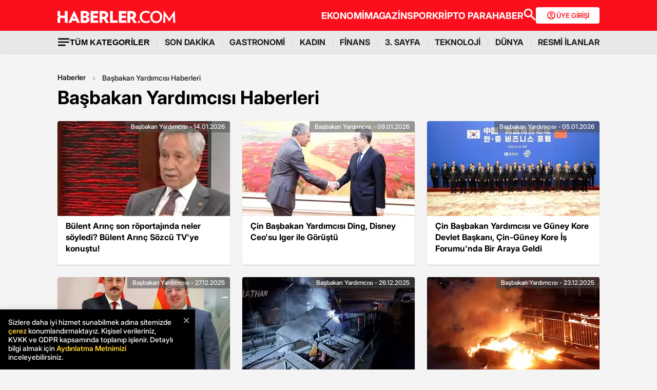

--- FILE ---
content_type: text/html; charset=utf-8
request_url: https://www.haberler.com/basbakan-yardimcisi/
body_size: 29689
content:
<!doctype html><html lang="tr"><head><meta charset="utf-8"/><title>Başbakan Yardımcısı Haber - Başbakan Yardımcısı Haberleri - Haberler</title><link rel="canonical" href="https://www.haberler.com/basbakan-yardimcisi/" /><meta name="viewport" content="width=device-width, initial-scale=1.0, maximum-scale=5.0" /><meta name="description" content="Başbakan Yardımcısı haberleri, son dakika Başbakan Yardımcısı haber ve gelişmeleri burada. Bülent Arınç son röportajında neler söyledi Bülent Arınç Sözcü TV’ye konuştu" /><meta property="og:url" content="https://www.haberler.com/basbakan-yardimcisi/" /><meta property="og:locale" content="tr_TR" /><meta property="og:title" content="Başbakan Yardımcısı Haber - Başbakan Yardımcısı Haberleri - Haberler" /><meta property="og:description" content="Başbakan Yardımcısı haberleri, son dakika Başbakan Yardımcısı haber ve gelişmeleri burada. Bülent Arınç son röportajında neler söyledi Bülent Arınç Sözcü TV’ye konuştu" /><meta property="article:content_tier" content="free" /><meta property="article:publisher" content="https://www.facebook.com/Haberler" /><meta property="article:author" content="https://www.facebook.com/Haberler" /><meta property="article:modified" content="2026-01-14T11:58:00+03:00" /><meta property="fb:app_id" content="1094461860619988" /><meta property="fb:page_id" content="116642265047044" /><meta name="twitter:image" content="https://foto.haberler.com/haber/2026/01/14/bulent-arinc-son-roportajinda-neler-soyledi-19460933_1550_amp.jpg" /><meta name="twitter:card" content="summary_large_image" /><meta name="twitter:url" content="https://www.haberler.com/basbakan-yardimcisi/" /><meta name="twitter:title" content="Başbakan Yardımcısı Haber - Başbakan Yardımcısı Haberleri - Haberler" /><meta name="twitter:description" content="Başbakan Yardımcısı haberleri, son dakika Başbakan Yardımcısı haber ve gelişmeleri burada. Bülent Arınç son röportajında neler söyledi? Bülent Arınç Sözcü TV’ye konuştu!" /><meta name="dateUpdated" content="2026-01-14T11:58:00+03:00" /><meta name="dateModified" content="2026-01-14T11:58:00+03:00" /><link rel="shortcut icon" href="https://www.haberler.com/mstatic/favicons/favicon_02.ico" type="image/x-icon" /><meta name="twitter:creator" content="@Haberler" /><meta name="twitter:site" content="@Haberler" /><meta name="twitter:domain" content="haberler.com" /><meta property="og:site_name" content="Haberler" /><meta property="og:type" content="website" /><meta property="og:image" content="https://foto.haberler.com/haber/2026/01/14/bulent-arinc-son-roportajinda-neler-soyledi-19460933_1550_amp.jpg" /><meta property="og:image:alt" content="Başbakan Yardımcısı Haber - Başbakan Yardımcısı Haberleri - Haberler" /><meta property="og:image:secure_url" content="https://foto.haberler.com/haber/2026/01/14/bulent-arinc-son-roportajinda-neler-soyledi-19460933_1550_amp.jpg" /><meta property="og:image:type" content="image/jpeg" /><link rel="index" title="Haberler" href="https://www.haberler.com" /><link rel="alternate" type="application/rss+xml" href="https://rss.haberler.com/rss.asp?kategori=basbakan-yardimcisi" title="Başbakan Yardımcısı Haber - Başbakan Yardımcısı Haberleri - Haberler" /><link rel="alternate" href="intent://www.haberler.com/basbakan-yardimcisi#Intent;scheme=http;package=tr.com.yenimedya.haberler;end" /><link rel="alternate" href="haberler://news/basbakan-yardimcisi" /><link rel="alternate" href="android-app://app.ym.haberler/http/haberler.com/basbakan-yardimcisi/" /><link rel="alternate" href="ios-app://app.ym.haberler/http/haberler.com/basbakan-yardimcisi/" /><meta name="viewport" content="width=device-width, initial-scale=1.0" /><link rel="preload" href="https://www.haberler.com/mstatic/assets/fonts/Inter_28pt-Regular.woff2" as="font" type="font/woff2" crossorigin="anonymous" /><link rel="preload" href="https://www.haberler.com/mstatic/assets/fonts/Inter_28pt-Medium.woff2" as="font" type="font/woff2" crossorigin="anonymous" /><link rel="preload" href="https://www.haberler.com/mstatic/assets/fonts/Inter_28pt-Bold.woff2" as="font" type="font/woff2" crossorigin="anonymous" /><link rel="preload" href="https://www.haberler.com/mstatic/assets/fonts/Inter_28pt-SemiBold.woff2" as="font" type="font/woff2" crossorigin="anonymous" /><link rel="preload" href="https://www.haberler.com/mstatic/assets/fonts/Inter_28pt-Black.woff2" as="font" type="font/woff2" crossorigin="anonymous" /><link rel="preload" href="https://www.haberler.com/mstatic/assets/fonts/Inter_28pt-ExtraBold.woff2" as="font" type="font/woff2" crossorigin="anonymous" /><style>@font-face{font-family:Inter;src:url('/mstatic/assets/fonts/Inter_28pt-Medium.woff2') format('woff2'),url('/mstatic/assets/fonts/Inter_28pt-Medium.woff') format('woff');font-weight:500;font-style:normal;font-display:swap}@font-face{font-family:Inter;src:url('/mstatic/assets/fonts/Inter_28pt-SemiBold.woff2') format('woff2'),url('/mstatic/assets/fonts/Inter_28pt-SemiBold.woff') format('woff');font-weight:600;font-style:normal;font-display:swap}@font-face{font-family:Inter;src:url('/mstatic/assets/fonts/Inter_28pt-Bold.woff2') format('woff2'),url('/mstatic/assets/fonts/Inter_28pt-Bold.woff') format('woff');font-weight:700;font-style:normal;font-display:swap}@font-face{font-family:Inter;src:url('/mstatic/assets/fonts/Inter_28pt-ExtraBold.woff2') format('woff2'),url('/mstatic/assets/fonts/Inter_28pt-ExtraBold.woff') format('woff');font-weight:800;font-style:normal;font-display:swap}@font-face{font-family:Inter;src:url('/mstatic/assets/fonts/Inter_28pt-Black.woff2') format('woff2'),url('/mstatic/assets/fonts/Inter_28pt-Black.woff') format('woff');font-weight:900;font-style:normal;font-display:swap}.header-menu li:not(:last-child)::after,.top-menu li:not(:last-child) a::after{content:"";position:absolute;right:0;margin-right:-15px;top:50%;transform:translateY(-50%);height:15px;width:1px}.has-dropdown,.header-menu li,.menu-container,.search-container,.top-menu li{position:relative}.category-dropdown,header{position:fixed;z-index:1000}.all-category-title,.title-bar button{border:none;background:0 0;font-size:16px}.category-column a,.header-menu li a,.subheading-left a,.top-menu li a{text-decoration:none}header{width:100%;top:0}body.scroll-locked{touch-action:none;overscroll-behavior:contain}.top-section{background:#fc0f1c;width:100%;height:60px}.red-container{display:flex;align-items:center;justify-content:space-between;max-width:1056px;width:auto;margin:0 auto;height:60px}.menu-container{margin:0 auto;display:grid}.all-category-title,.menu-w,.sub-menu,.title-bar{display:flex}.menu-container h1 a:hover{color:#fc0f1c!important;cursor:pointer}.header-menu,.top-menu{display:flex;justify-content:flex-start;align-items:center;gap:28px;list-style:none;padding:0;margin:0}.top-menu{min-height:18px}.header-menu{gap:10px}.menu-w{align-items:center;justify-content:flex-end;width:100%;min-height:32px;min-width:826px;gap:24px}.logo-w{width:230px;height:24px}.header-menu li,.top-menu li{display:inline-block}.top-menu li a{color:#fff;font-weight:700;font-size:18px}.top-menu li a:hover{color:#fffc}.top-menu li:not(:last-child) a::after{background:rgb(250 198 191 / .6)}.header-menu li a,.header-menu li a span{color:#202122;font-size:16px}.header-menu li:not(:last-child)::after{background:#d4d4d4}.all-category-title{align-items:center;gap:8px;cursor:pointer}.title-bar{justify-content:space-between;align-items:center;width:100%;max-width:1056px;margin:0 auto 24px}.category-dropdown{display:none;top:60px;left:0;width:100vw;max-height:calc(100vh - 60px);overflow-y:auto;background:#e8e8e8;padding:10px 0 40px}.category-list{display:flex;justify-content:flex-start;max-width:1056px;margin:0 auto;padding:0}.category-column{display:flex;flex-direction:column;flex:1;min-width:150px;padding-right:40px;position:relative}.category-column a{color:#333;font-size:14px!important;padding:10px 0;font-weight:700;transition:color .2s ease-in-out}.category-dropdown a::after{content:none!important}.category-column a:hover,.has-dropdown a span:hover,.header-menu li a:hover,.mobile-menu-items a:hover,.new3category-box-container a:hover,button.all-category-title:hover span.font-bold{color:#fc0f1c}button.all-category-title:hover img{content:url(https://www.haberler.com/mstatic/assets/img/headericons/all-red.svg)}.category-dropdown.is-open,.desktop-search-container.active{display:block}.new3category-box-container{max-width:1056px;width:100%;display:grid;grid-template-columns:repeat(4,1fr);align-items:stretch;gap:10px;margin:0 auto 24px;font-size:16px;line-height:16px;font-weight:700;padding-bottom:24px;border-bottom:1px solid #d4d4d4}.new3category-box-container a{font-size:16px;padding:10px 0}.member-login-button{display:flex;align-items:center;justify-content:center;gap:10px;border-radius:4px;background:#fff;border:none;color:#fc0f1c;font-size:13px;font-weight:600;flex-shrink:0;flex-grow:0;width:124px;max-width:124px;min-width:124px;height:32px;padding:10px}.member-login-button .icon{width:20px;height:20px}.member-login-button .icon svg{width:20px;height:20px;fill:currentColor}.desktop-search-container{display:none;position:fixed;top:52px;left:0;width:100%;background-color:#f7f7f7;box-shadow:0 4px 15px rgb(0 0 0 / .1);z-index:999;padding:20px 0}.search-content-wrapper{width:90%;max-width:1200px;margin:0 auto}.bottom-header,.search-bar-desktop.active{max-width:1056px;width:100%}.search-input-area{display:flex;align-items:center;background-color:#fff;border:1px solid #ddd;border-radius:5px}.icon-search-glass{padding:0 10px;display:flex;align-items:center}.search-input{flex:1;border:none;padding:10px;font-size:16px;outline:0}.search-button{background-color:red;color:#fff;border:none;padding:10px 20px;border-radius:0 5px 5px 0;cursor:pointer;font-size:16px}.close-button{background-color:#fff0;border:none;font-size:24px;color:#888;cursor:pointer;padding:0 15px}.mobile-search-button{background-color:#fc0f1c;border-radius:4px;border:0;color:#fff;padding:6px 12px}.bottom-section{background:#e8e8e8;box-shadow:0 1px 2px 0 rgb(0 0 0 / .12);width:100%;height:44px}.bottom-header{font-size:16px;font-weight:700;padding:10px 0}.search-desktop-container{display:none;width:100%;height:98px;position:fixed;justify-content:center;gap:12px;top:8px;left:0;background-color:#e8e8e8;margin:52px auto 0;padding:24px 12px;box-shadow:0 5px 21px -7px rgb(0 0 0 / .68);z-index:1000;opacity:0;pointer-events:none}.search-bar-desktop,.subheading-right{align-items:center;display:flex;box-sizing:border-box}.search-desktop-container.active{display:flex;opacity:1;pointer-events:auto}#searchform{width:100%;max-width:1036px}.search-bar-desktop{height:50px;border:1px solid #d1d1d1;border-radius:6px;background:#fff;padding:8px 12px;outline:0}.search-bar-desktop input[type=search]{padding:8px 12px;height:34px;background-color:#fff;color:#878787;font-size:16px;border:none;box-sizing:border-box;width:100%;display:inline-block;outline:0}.search-input-button{background:0 0;border:none;cursor:pointer;padding:0;width:24px;height:24px}input[type=search]::-webkit-search-cancel-button{-webkit-appearance:none;appearance:none}input[type=search]::-ms-clear{display:none;width:0;height:0}.subheading-right{max-width:81.25rem;width:100%;border-radius:.625rem;font-size:1rem;font-weight:700;line-height:1.3;justify-content:flex-start}.subheading-left{display:flex;align-items:center;justify-content:flex-start;width:15.625rem;height:2.5rem;border-top-left-radius:.625rem;border-bottom-left-radius:.625rem;padding-left:89px;box-sizing:border-box}.subheading-left a{display:block;font-size:1.3125rem;line-height:1.7}.subheading-double{padding-top:30px;z-index:999;border-bottom-left-radius:0}.corporate-mobile,.hb-mobile-header,.list-box,.mobile-about,.mobile-seperator{display:none}@media (max-width:380px){.new3category-box-container{grid-template-columns:none!important}}@media (max-width:1024px){.nav-menu,header{height:52px}#mobile-header #mobile-menu-toggle,#mobile-header #mobile-search-button{top:12px;text-align:center;border:none;background:0 0;position:fixed;display:block}.nav-menu,.overlay{left:0;top:0;width:100%}.hb-mobile-header{display:block}.nav-menu{position:fixed;right:0;z-index:3;background:#fe0000}#mobile-header #mobile-menu-toggle{width:24px;height:24px;left:16px}#mobile-header .logo{position:fixed;top:15px;left:50%;transform:translateX(-50%);z-index:3}.bottom-section,.mobile-menu-items a.active::after,.mobile-menu-items a.no-separator::after,.search-bar-desktop,.search-container.hidden,.top-section{display:none}#mobile-header #mobile-search-button{right:16px}#mobile-header #mobile-menu-toggle i{font-size:40px;color:#fff}#mobile-menu{position:fixed;top:52px;left:-314px;right:auto;width:100%;max-width:314px;height:calc(100% - 50px);bottom:0;z-index:10;overflow-y:auto;background-color:#fff;transition:transform .34s,opacity .34s;opacity:0}#mobile-menu.active{transform:translateX(314px);opacity:1}.sidebar-menu{list-style:none;margin:0;padding:0 0 24px}.sidebar-menu li{background:#fff;border-bottom:1px solid #efefef}.sidebar-menu li:first-child a{border-top:none}.sidebar-menu li a{padding:10px 16px;display:block;color:#000;text-decoration:none;font-size:18px;font-weight:600}.sidebar-menu li a img{padding-right:10px;vertical-align:middle;width:30px;height:30px}.uye-girisi a{background-color:#3fc277!important}.arrow{font-size:27px;line-height:0;position:relative;display:inline-block;margin-left:2px;transform:translateY(3px);font-weight:300;color:#fff}.app-logo,.social-logo{display:grid;text-align:center}.social-logo{grid-template-columns:repeat(4,1fr);margin-bottom:24px}.social-logo a img{width:48px;height:48px}.app-logo{grid-template-columns:repeat(3,1fr);margin:10px auto;padding:0 5px}.app-logo a img{width:80px;height:26px}.overlay{visibility:hidden;position:fixed;height:100%;background-color:rgb(0 0 0 / .5);z-index:2;-webkit-transition:opacity .34s;transition:opacity .34s}.overlay.active{visibility:visible;opacity:1;transition-delay:0s}.search-container{position:fixed;top:0;width:100%;background-color:#f6f6f6;margin:52px auto 0;padding:16px 12px 24px;box-shadow:0 5px 21px -7px rgb(0 0 0 / .68);transition:transform .34s,opacity .34s;transform:translateY(0);opacity:1;z-index:1000}.mobile-search,.search-input{padding:8px 12px;background-color:#fff}.search-close{display:flex;justify-content:flex-end;width:100%;margin-bottom:8px}.search-input{border:1px solid #d1d1d1;border-radius:6px;display:flex;justify-content:center;align-items:center;gap:10px}.mobile-search,.mobile-search:focus{outline:0;border:none}.mobile-search{height:34px;color:#878787;font-size:16px;box-sizing:border-box;width:100%;display:inline-block}.mobile-menu-container{display:flex;align-items:flex-start;overflow-x:auto;white-space:nowrap;padding:12px 16px;background-color:#e5e5e6;text-align:center;font-size:16px;font-weight:500;line-height:20px;letter-spacing:-.08px;margin-top:52px}.mobile-menu-items a{display:inline-block;position:relative;padding:0 15px;color:#000;text-decoration:none;font-weight:700;transition:background-color .3s}.mobile-menu-items a:not(:last-child)::after{content:"";position:absolute;right:0;height:24px;width:.031rem;background-color:#3c3c435c}.mobile-menu-items a:first-child{padding-left:0}.mobile-menu-items a.active{border-radius:6px;border:.5px solid;box-shadow:0 3px 8px 0 rgb(0 0 0 / .12),0 3px 1px 0 rgb(0 0 0 / .04);background-color:#fff;padding:8px 12px;font-weight:600}.topBar{top:41px;z-index:399;margin-bottom:0;position:fixed}.hbFinanceTopBar{width:calc(100% + 30px);margin:52px -15px 0;padding-bottom:5px!important;display:flex;align-items:center;overflow:auto;background:#fff}.topBar .hbFinanceTopBar span{color:#000;margin-bottom:3px;font-size:13px;white-space:nowrap}}@media (min-width:1025px) and (max-width:1080px){.has-dropdown span,.header-menu li a{font-size:14px}.menu-container,.red-container{padding-left:16px;padding-right:16px}}@media (min-width:1085px) and (max-width:1269px){.header{font-size:1rem}.top-menu{margin:0}.bottom-header,.subheading-right{font-size:.8rem}}.mb-0{margin-bottom:0!important}.mb-3{margin-bottom:3px!important}.mb-10{margin-bottom:10px!important}.mb-12{margin-bottom:12px!important}.mb-16{margin-bottom:16px!important}.mb-18{margin-bottom:18px!important}.mb-20{margin-bottom:20px!important}.mb-24{margin-bottom:24px!important}.mb-32{margin-bottom:32px!important}.mb-36{margin-bottom:36px!important}.mb-82{margin-bottom:82px!important}.mb-n-3{margin-bottom:-3px!important}.mb-n-6{margin-bottom:-6px!important}.mt-0{margin-top:0!important}.mt-2{margin-top:2px!important}.mt-5{margin-top:5px!important}.mt-12{margin-top:12px!important}.mt-24{margin-top:24px!important}.mt-30{margin-top:30px!important}.mr-0{margin-right:0!important}.mr-6{margin-right:6px!important}.mr-24{margin-right:24px!important}.ml-0{margin-left:0!important}.ml-10{margin-left:10px!important}.mx-0{margin-left:0!important;margin-right:0!important}.mx-12{margin-left:12px!important;margin-right:12px!important}.mx-24{margin-left:24px!important;margin-right:24px!important}.mx-auto{margin:0 auto!important}.my-0{margin-top:0!important;margin-bottom:0!important}.my-16{margin-top:16px!important;margin-bottom:16px!important}.my-24{margin-top:24px!important;margin-bottom:24px!important}.m-0{margin:0!important}.pb-0{padding-bottom:0!important}.pb-24{padding-bottom:24px!important}.pt-0{padding-top:0!important}.pt-5{padding-top:5px!important}.pt-8{padding-top:8px!important}.pt-30{padding-top:30px!important}.pr-0{padding-right:0!important}.pr-6{padding-right:6px!important}.pl-0{padding-left:0!important}.px-16{padding-left:16px!important;padding-right:16px!important}.px-10{padding-left:10px!important;padding-right:10px!important}.px-24{padding-left:24px!important;padding-right:24px!important}.px-0{padding-left:0!important;padding-right:0!important}.py-0{padding-top:0!important;padding-bottom:0!important}.py-12{padding-top:12px!important;padding-bottom:12px!important}.py-24{padding-top:24px!important;padding-bottom:24px!important}.p-0{padding:0!important}.p-16{padding:16px!important}.p-20{padding:20px!important}.p-24{padding:24px!important}.d-block{display:block!important}.d-none{display:none!important}.d-flex{display:flex!important}.d-grid{display:grid!important}.flex-wrap{flex-wrap:wrap!important}.align-items-center{align-items:center!important}.align-content-center{align-content:center!important}.gap-8{gap:8px!important}.gap-12{gap:12px!important}.gap-16{gap:16px!important}.gap-24{gap:24px!important}.gap-28{gap:28px!important}.justify-content-between{justify-content:space-between!important}.justify-content-end{justify-content:end!important}.position-relative{position:relative!important}.position-absolute{position:absolute!important}.position-static{position:static!important}.font-bold{font-weight:700!important}.font-bolder{font-weight:800!important}.font-boldest{font-weight:900!important}.font-normal{font-weight:400!important}.font-medium{font-weight:500!important}.text-center{text-align:center!important}.text-right{text-align:right!important}.text-left{text-align:left!important}.font-12px{font-size:12px!important}.font-14px{font-size:14px!important}.font-16px{font-size:16px!important}.font-20px{font-size:20px!important}.font-24px{font-size:24px!important}.font-30px{font-size:30px!important}.text-yellow{color:#fdbe1c!important}.text-white{color:#fff!important}.text-light{color:#5d5d5d!important}.text-dark{color:#1d1d1d!important}.text-black{color:#000!important}.text-gray{color:#888!important}.text-red{color:#fb0d1b!important}.text-green{color:#2ba339!important}.text-decoration-none,a{text-decoration:none!important}.border-left-red{border-left:4px solid #fb0d1b!important}.border-top-red{border-top:4px solid #fb0d1b!important}.bg-black{background-color:#000!important}.bg-white{background:#fff!important}.bg-red{background:#fc0f1c!important}.hover-none:hover,.shadow-0{box-shadow:none!important}.w-0{width:unset!important}.w-100{width:100%!important}.w-auto{width:auto!important}.h-100{height:100%!important}.h-44px{height:44px!important}.h-100px{height:100px!important}.h-132px{height:132px!important}.h-auto{height:auto!important}.img-fluid,footer{height:auto;width:100%}.max-w-1056{max-width:1056px!important}.border-none{border:none!important}.cursor-pointer{cursor:pointer!important}.float-left{float:left!important}.aspect-wide{aspect-ratio:16/9!important}.line-height-default{line-height:140%!important}.line-height-none{line-height:0!important}.circle{border:1px solid #000;border-radius:50%}@media only screen and (max-width:767px){.d-md-block{display:block!important}.d-md-none{display:none!important}.d-md-flex{display:flex!important}.d-md-grid{display:grid!important}.scroll-md-x{width:100%;overflow-x:auto;white-space:nowrap}.p-md-16,.px-md-16{padding-right:16px!important;padding-left:16px!important}.px-md-0{padding-right:0!important;padding-left:0!important}.py-md-0{padding-top:0!important;padding-bottom:0!important}.mt-md-0{margin-top:0!important}.mt-md-16{margin-top:16px!important}.mt-md-24{margin-top:24px!important}.mt-md-26{margin-top:26px!important}.mb-md-0{margin-bottom:0!important}.mb-md-12{margin-bottom:12px!important}.mb-md-16{margin-bottom:16px!important}.mb-md-18{margin-bottom:18px!important}.mb-md-24{margin-bottom:24px!important}.mx-md-16{margin-left:16px!important;margin-right:16px!important}.max-md-w-0{max-width:unset!important}.font-md-26px{font-size:26px!important}.font-md-18px{font-size:18px!important}.text-md-left{text-align:left!important}.align-items-md-start{align-items:start!important}.justify-content-md-end{justify-content:end!important}.aspect-md-none{aspect-ratio:unset!important}}@media only screen and (max-width:992px){.d-lg-block{display:block!important}.d-lg-none{display:none!important}.d-lg-flex{display:flex!important}}@media only screen and (max-width:1024px){.d-xl-none{display:none!important}.pb-xl-0{padding-bottom:0!important}.px-xl-0{padding-left:0!important;padding-right:0!important}.mb-xl-24{margin-bottom:24px!important}.bg-xl-white{background-color:#fff!important}}a,body{color:#333}*,body{margin:0}body,h1,h2,h3,h4,h5,h6,textarea{font-family:Inter,sans-serif}*{padding:0;box-sizing:border-box}body{font-weight:400;font-size:18px;background-color:#f4f4f4;overflow-x:hidden}h1,h2,h3,h4,h5,h6{font-weight:700;line-height:140%;color:#333}h1{font-size:36px}h2{font-size:26px}h3{font-size:22px}h4{font-size:20px}h5{font-size:18px}h6{font-size:16px}.notification-popup{display:flex;max-width:480px;width:100%;height:178px;padding:16px;border-radius:0 0 20px 20px;border:3px solid #fb0d1b;background:#fff;margin:auto;box-shadow:0 0 10px 0 #959595;position:fixed;top:-150px;left:50%;transform:translateX(-50%);z-index:9999;opacity:0;visibility:hidden}.notification-popup.show{top:0;opacity:1;visibility:visible}.notification-popup .popup-logo{width:60px;height:60px;margin-right:24px}.notification-popup .popup-icerik{display:flex;flex-direction:column}.notification-popup .popup-icerik span{font-size:18px;font-weight:600;padding-bottom:8px;margin-bottom:8px;border-bottom:1px solid #fb0d1b;line-height:150%}.notification-popup .popup-icerik p{font-size:14px;line-height:150%;margin-bottom:16px}.notification-popup .popup-icerik .button-group{display:flex;justify-content:flex-end}.notification-popup #popup-close{font-size:14px;color:#888;padding:10px 24px;border:none;background-color:#fff;cursor:pointer}.notification-popup #popup-allow{background-color:#fb0d1b;font-size:16px;font-weight:600;border:none;color:#fff;padding:10px 24px;border-radius:5px;margin-left:8px;cursor:pointer}.bottom-container,.footer-text{text-align:center;font-size:13px}footer{color:#000;font-size:13px;background-color:#fff;clear:both}footer#footer{position:sticky;bottom:0}.footer-container{max-width:1056px;width:100%;margin:0 auto;padding:24px 0}.footer-section{display:flex;align-items:center;gap:24px}.footer-section.about h2{font-size:20px;font-weight:700;padding:0 10px 0 16px}.footer-section.about p{font-size:13px;font-weight:500;color:#5d5d5d}.about-list{display:flex;justify-content:flex-end;padding:0;margin:0 0 0 auto;align-items:center}.news-container,.news-detail-container{width:100%;justify-content:space-between;display:grid}.about-list li{position:relative;padding-left:25px;list-style:none}.about-list li a,.news-item a{text-decoration:none;color:#000}.about-list li:first-child{padding-left:0}.about-list li:not(:first-child)::before{content:"";position:absolute;left:10px;top:50%;transform:translateY(-50%);border:1px solid #000;width:2px;height:2px;border-radius:50%;background-color:#000}.news-container{grid-template-columns:repeat(6,1fr);gap:30px}.news-detail-container{grid-template-columns:repeat(4,1fr)}.news-item{font-size:14px;font-weight:700}.news-item ul{margin:16px 0 0;padding-inline-start:0}.news-item-file ul{display:flex;justify-content:space-between}.news-item li:last-child,.news-item-file ul li{padding-bottom:0}.news-item li{list-style-type:none;padding-bottom:12px}.news-item li a{font-size:14px;font-weight:400;color:#000;text-decoration:none}.follow-container{display:grid;grid-template-columns:repeat(5,50%);gap:12px;width:1056px}.follow-items h2,.follow-items p{font-size:13px;font-weight:700}.follow-items p{font-weight:500;color:#454545;padding-top:13px}.follow-items .app,.follow-items .icon{display:flex;align-items:center;gap:10px;margin:12px 0}.bottom-container{display:inline-block;width:100%}.bottom-container p{font-weight:700;color:#454545}.section-seperator{width:100%;height:1px;background-color:#e2e2e2;margin:24px 0}.footer-menu-container{display:flex;flex-direction:column;align-items:center;justify-content:center;margin-top:20px}.footer-text{margin:10px 0;font-weight:700}.bottom-menu{display:flex;gap:5px;align-items:center;margin:0 20px}.footer-menu{display:flex;gap:5px;align-items:center}.footer-menu-item{text-decoration:none;color:#333;font-weight:700}.separator{width:1px;height:10px;background-color:#333;align-self:center}.bottom-menu-text{font-weight:400;text-decoration:none;color:#333}.hbftTerms{text-align:center;padding-bottom:100px}.hata-bildir{margin-bottom:10px}@media (max-width:767px){.category-list,.new3category-box-container{grid-template-columns:repeat(2,1fr)}.category-list{display:grid}footer#footer{padding:16px}.footer-container{flex-direction:column;max-width:100%;background-color:#fff}.footer-section{display:block}.footer-section.about{border-left:none;height:auto}.footer-section.about a img,.footer-section.about p,.news-item-file{display:none}.list-box,.mobile-about{display:flex;width:100%}.mobile-about{align-items:center;background-color:#fff;height:37px;justify-content:space-between;margin-bottom:12px}.mobile-about h2{font-size:20px;font-weight:700;padding:0 10px 0 16px}.mobile-about p{font-size:10px;font-weight:400;color:#5d5d5d}.about-list{margin-left:0;font-size:12px;justify-content:flex-start}.footer-section .news-item ul,.footer-section.about ul.about-list{padding:0!important}.about-list li{padding-left:24px}.follow-container{grid-template-columns:repeat(1,1fr);gap:0;width:100%}.news-container,.news-detail-container{grid-template-columns:repeat(2,1fr);gap:32px}.follow-items .app,.follow-items .icon{margin:16px 0 0}.news-container{width:100%}.corporate-mobile{display:grid;width:100%}.news-mobile-item{font-size:14px;font-weight:700}.news-mobile-item ul{margin:16px 0 0;padding-inline-start:0}.news-mobile-item li{list-style-type:none;padding-bottom:12px}.news-mobile-item li:last-child{padding-bottom:0}.news-mobile-item li a{font-size:13px;font-weight:400;color:#000;text-decoration:none}.mobile-seperator{display:block;width:100%;height:1px;background-color:#e2e2e2;margin:20px 0}.footer-info,.footer-links{display:flex;justify-content:center;gap:5px}.footer-info{align-items:center}.hata-bildir{margin-left:0}}@media (min-width:768px) and (max-width:1024px){.about-list{font-size:11px}.footer-section.about p{font-size:12px}.footer-container{padding:16px 24px}.news-container{grid-template-columns:repeat(6,1fr);gap:20px}}@media (max-width:372px){.about-list li{padding-left:12px}.about-list li:not(:first-child)::before{left:4px}}</style><script type='text/javascript'>var scrw = screen.width; if (document.body && document.body.offsetWidth) { scrw = document.body.offsetWidth; windowsHeight = document.body.offsetHeight; } if (document.compatMode == 'CSS1Compat' && document.documentElement && document.documentElement.offsetWidth) { scrw = document.documentElement.offsetWidth; } if (window.innerWidth && window.innerHeight) { scrw = window.innerWidth; } var cihaz_mobilmi = false; if (/ip(hone|od)|blackberry|android|windows (ce|phone)|symbian|avantgo|blazer|compal|elaine|fennec|hiptop|iemobile|iris|kindle|lge |maemo|midp|mmp|opera m(ob|in)i|palm( os)?|phone|p(ixi|re)\/|plucker|pocket|psp|symbian|treo/i.test(navigator.userAgent)) { cihaz_mobilmi = true; } </script><script>if ('serviceWorker' in navigator) { navigator.serviceWorker.register('/firebase-messaging-sw.js'); } </script><script>window.ga = window.ga || function () { (ga.q = ga.q || []).push(arguments) }; ga.l = +new Date; function getScript(e, n, a) { var o = document.createElement("script"); "" == n && (n = document.getElementsByTagName("script")[0]); o.async = 1; n.parentNode.insertBefore(o, n); o.onload = o.onreadystatechange = function (e, n) { (n || !o.readyState || /loaded|complete/.test(o.readyState)) && (o.onload = o.onreadystatechange = null, o = void 0, n || a && a()); }; o.src = e; } function ready(e) { "loading" != document.readyState ? e() : document.addEventListener ? document.addEventListener("DOMContentLoaded", e) : document.attachEvent("onreadystatechange", function () { "loading" != document.readyState && e(); }); } function setCookie(e, n, a) { if (a) { var o = new Date(); o.setTime(o.getTime() + 24 * a * 60 * 60 * 1e3); var t = "; expires=" + o.toGMTString(); } else t = ""; document.cookie = e + "=" + encodeURI(n) + t + "; path=/"; } function getParameterByName(name, url = window.location.href) { name = name.replace(/[\[\]]/g, '\\$&'); var regex = new RegExp('[?&]' + name + '(=([^&#]*)|&|#|$)'), results = regex.exec(url); if (!results) return null; if (!results[2]) return ''; return decodeURIComponent(results[2].replace(/\+/g, ' ')); } function getCookie(e) { for (var n = e + "=", a = document.cookie.split(";"), o = 0; o < a.length; o++) { for (var t = a[o]; " " == t.charAt(0);) t = t.substring(1, t.length); if (0 == t.indexOf(n)) return decodeURIComponent(t.substring(n.length, t.length)); } return null; } function CountryCode() { return "TR"; } var ClientCountryCode = getCookie("ClientCountryCode") || "TR"; var no_header = getParameterByName("no_header"); function getBinaryBack(e, n, a, o) { var t = new FileReader; return new Promise(function (a, i) { t.onload = function () { var e = t.result; return localStorage.setItem(n, JSON.stringify({ content: e, version: o })), a(e); }; t.onerror = function () { i(this); }; t.readAsDataURL(e); }); } function _cacheScript(e) { return new Promise(function (n, a) { const o = new XMLHttpRequest; o.open("GET", e); o.onload = function () { return 200 == o.status ? n(o.responseText) : a(o.statusText + e); }; o.onerror = function () { return a(o.statusText + e); }; o.send(); }); } function _injectScript(e, n) { return new Promise(function (a, o) { const t = document.createElement(n); t.onload = function () { a(n); }; t.onerror = function () { o(n); }; "link" == n ? (t.rel = "stylesheet", t.href = "data:text/css;charset=UTF-8," + encodeURIComponent(e)) : (t.type = "text/javascript", t.src = "data:text/javascript," + encodeURIComponent(e)); document.getElementsByTagName("head")[0].appendChild(t); }); } function getsScript(e, n, a, o, t, i) { var r = null; try { r = localStorage.getItem(e), con; } catch (e) { } null != r && (con = JSON.parse(r), con.version == n ? _injectScript(con.content, o).then(function (e) { i(); }) : localStorage.removeItem(e)), (null != r && con.version != n || null == r) && _cacheScript(a).then(function (a) { localStorage.setItem(e, JSON.stringify({ content: a, version: n })); _injectScript(a, o).then(function (e) { i(); }); }).catch(function (e) { }); } </script><script>ClientCountryCode = "TR"; </script><script>var interstitial = false; var GoogleReklamlariGoster = "True"; </script><meta name="application-name" content="Haberler"><meta name="mobile-web-app-capable" content="yes"><meta name="google-play-app" content="app-id=tr.com.yenimedya.haberler"><meta name="apple-mobile-web-app-title" content="Haberler"><meta name="apple-mobile-web-app-status-bar-style" content="default"><meta name="apple-itunes-app" content="app-id=339144085"><meta name="huawei-appgallery-app" content="app-id=C101348841"><meta name="coinzilla" content="7faddb0787375a7add3e23efa2be75c6" /><meta property="al:ios:url" content="ios-app://app.ym.haberler/http/haberler.com/basbakan-yardimcisi/" /><meta property="al:ios:app_store_id" content="339144085" /><meta property="al:ios:app_name" content="Haberler" /><meta property="al:android:url" content="android-app://app.ym.haberler/http/haberler.com/basbakan-yardimcisi/" /><meta property="al:android:app_name" content="Haberler" /><meta property="al:android:package" content="tr.com.yenimedya.haberler" /><meta property="al:web:url" content="https://www.haberler.com/basbakan-yardimcisi/" /><meta name="twitter:dnt" content="on"><meta name="twitter:app:country" content="TR"><meta name="twitter:app:name:iphone" content="Haberler"><meta name="twitter:app:id:iphone" content="339144085"><meta name="twitter:app:url:iphone" content="ios-app://app.ym.haberler/http/haberler.com/basbakan-yardimcisi/"><meta name="twitter:app:name:ipad" content="Haberler"><meta name="twitter:app:id:ipad" content="339144085"><meta name="twitter:app:url:ipad" content="ios-app://app.ym.haberler/http/haberler.com/basbakan-yardimcisi/"><meta name="twitter:app:name:googleplay" content="Haberler"><meta name="twitter:app:id:googleplay" content="tr.com.yenimedya.haberler"><meta name="twitter:app:url:googleplay" content="android-app://app.ym.haberler/http/haberler.com/basbakan-yardimcisi/"><link rel="alternate" type="application/rss+xml" title="Başbakan Yardımcısı Haber - Başbakan Yardımcısı Haberleri - Haberler" href="https://rss.haberler.com/rss.asp?kategori=basbakan-yardimcisi" /><script>(function (w, d, s, l, i) { w[l] = w[l] || []; w[l].push({ 'gtm.start': new Date().getTime(), event: 'gtm.js' }); var f = d.getElementsByTagName(s)[0], j = d.createElement(s), dl = l != 'dataLayer' ? '&l=' + l : ''; j.async = true; j.src = 'https://www.googletagmanager.com/gtm.js?id=' + i + dl; f.parentNode.insertBefore(j, f); })(window, document, 'script', 'dataLayer', 'GTM-KSKB5QB');</script><script type="application/ld+json">{ "@context": "http://schema.org", "@graph": [ { "@type" : "Organization", "name":"Haberler", "url":"https://www.haberler.com/", "logo":{ "@type":"ImageObject", "url":"https://foto.haberler.com/genel/haberler-com-amp-logo.jpg", "width":480, "height":60 }, "image": [ "https://www.haberler.com/static/img/tasarim/haberler-logo.svg" ], "sameAs":[ "Haberler", "haberler.com", "haberler com", "haberlercom", "haberler-com", "haberler nokta com", "https://tr.wikipedia.org/wiki/Haberler.com", "https://www.facebook.com/haberler", "https://twitter.com/haberler", "https://www.linkedin.com/company/haberler.com/", "https://instagram.com/haberlercom", "https://news.google.com/publications/CAAqBwgKMNm4nwkwwIlv", "https://g.page/www-haberler-com", "https://assistant.google.com/services/invoke/uid/000000e94a58e27a/alm/CgTzh-CxEgIQAQ==?hl=tr", "https://podcasts.google.com/feed/aHR0cHM6Ly9yc3MuaGFiZXJsZXIuY29tL3BvZGNhc3QuYXNweA==", "https://podcasts.apple.com/tr/podcast/haberler-com-podcast-haber-b%C3%BCltenleri/id1520555023", "https://g.page/www-haberler-com", "https://api.whatsapp.com/send/?phone=905433298827&text&app_absent=0", "https://open.spotify.com/show/7lNZfax380NS6noCicIpTr?si=fcEbMp33TOKVPox9TxWwSg", "https://rss.haberler.com/rss.asp", "https://www.tiktok.com/@haberlercom", "https://t.me/s/haberlercomresmi", "https://www.dailymotion.com/haberler", "https://www.youtube.com/c/haberlercomresmi" ], "potentialAction": { "@type": "SearchAction", "target": "https://www.haberler.com/ara/?q={searchTerms}", "query-input": "required name=searchTerms" }, "contactPoint":[ { "@type":"ContactPoint", "telephone":"+90-216-339-09-98", "contactType":"customer service", "contactOption":"TollFree", "areaServed":"TR" } ], "description":"Türkiye'nin en kapsamlı haber portalı: Haberler.com", "disambiguatingDescription":"Haber ve son dakika haberleri, güncel haberler, magazin, spor ve ekonomideki gelişmeler, yerel ve dünya haberleri Haberler.com'da.", "slogan":"Türkiye'nin en kapsamlı haber portalı: Haberler.com", "email":"info@haberler.com", "telephone":"+90 216 339 0998", "faxNumber":"+90 216 339 0958", "address":{ "@type":"PostalAddress", "addressCountry":"TR", "addressLocality":"İstanbul", "addressRegion":"İstanbul", "postalCode":"34718", "streetAddress":"Koşuyolu Mah. Cenab Şahabettin Sk. No:26 Kadıköy / İstanbul" }, "identifier":"https://www.haberler.com/", "foundingDate":"2006-11-01", "legalName": "Haberler.com", "knowsLanguage": "tr-TR", "location": "Koşuyolu Mah. Cenab Şahabettin Sk. No:26 Kadıköy / İstanbul / Türkiye", "publishingPrinciples": "https://www.haberler.com/haberler/yayin-ilkeleri/", "actionableFeedbackPolicy": "https://www.haberler.com/haberler/is-birligi/", "correctionsPolicy": "https://www.haberler.com/haberler/yayin-ilkeleri/", "diversityPolicy": "https://www.haberler.com/haberler/kunye/", "ethicsPolicy": "https://www.haberler.com/haberler/yayin-ilkeleri/", "knowsAbout": "https://www.haberler.com/haberler/hakkimizda/", "ownershipFundingInfo": "https://www.haberler.com/haberler/kunye/", "unnamedSourcesPolicy": "https://www.haberler.com/haberler/is-birligi/" }, { "@type": "WebSite", "url": "https://www.haberler.com/", "name":"Haberler", "description": "Haber ve son dakika haberleri, güncel haberler, magazin, spor ve ekonomideki gelişmeler, yerel ve dünya haberleri Haberler.com'da.", "image": { "@type": "ImageObject", "url": "https://foto.haberler.com/genel/haberler-com-amp-logo.jpg", "width": 480, "height": 60 }, "potentialAction": { "@type": "SearchAction", "target": "https://www.haberler.com/ara/?q={searchTerms}", "query-input": "required name=searchTerms" } }, { "@context": "http://schema.org", "@type": "WebPage", "name": "Başbakan Yardımcısı", "url": "https://www.haberler.com/basbakan-yardimcisi/", "keywords": ["type:front", "ssts:home"], "isAccessibleForFree": true, "isPartOf": { "@type": ["CreativeWork", "Product"], "name":"Haberler", "productID": "haberler.com:basic" }, "publisher": { "@type": "Organization", "name":"Haberler", "logo": "https://foto.haberler.com/genel/haberler-com-amp-logo.jpg" } } ,{ "@type": "BreadcrumbList", "itemListElement": [ { "@type": "ListItem", "position": 1, "item": { "@id": "/", "name": "Haberler" } }, { "@type": "ListItem", "position": 2, "item": { "@id": "/basbakan-yardimcisi/", "name": "Başbakan Yardımcısı" } } ] } ] } </script><script type="text/javascript">var page_type = "Terim"; var page_value = "Başbakan Yardımcısı"; </script><link rel="preload" href="https://www.haberler.com/mstatic/assets/fonts/BarlowCondensed-Bold.woff2" as="font" type="font/woff2" crossorigin="anonymous"><style>.new3slide, .new3slide img { border-top-left-radius: 4px; border-top-right-radius: 4px } .new3caption h2, .new3red-news-badge { font-family: "Barlow Condensed",serif; color: #fff } @font-face { font-family: 'Barlow Condensed'; src: url('/mstatic/assets/fonts/BarlowCondensed-SemiBold.woff2') format('woff2'),url('/mstatic/assets/fonts/BarlowCondensed-SemiBold.woff') format('woff'); font-weight: 600; font-style: normal; font-display: swap } @font-face { font-family: 'Barlow Condensed'; src: url('/mstatic/assets/fonts/BarlowCondensed-Bold.woff2') format('woff2'),url('/mstatic/assets/fonts/BarlowCondensed-SemiBold.woff') format('woff'); font-weight: 700; font-style: normal; font-display: swap } .hbRow.hbMainSlider.loading { opacity: 0; transition: opacity .3s } .hbRow.hbMainSlider { opacity: 1 } .new3slider-container { position: relative; max-width: 735px; overflow: hidden; font-weight: 700; opacity: 1; transition: opacity .2s ease-in-out; contain: layout paint style } .new3slider-container.loading { opacity: 0 } .new3slider { display: flex; transition: transform .5s ease-in-out } .new3slide { position: relative; min-width: 100%; transition: opacity .5s ease-in-out; -webkit-transform: translateZ(0); transform: translateZ(0) } .new3slide img { width: 100%; height: auto; display: block; object-fit: cover; aspect-ratio: 732/488 } .rekkklam img { aspect-ratio: 732/488; margin-top: 30px } .new3container { position: relative; display: flex; flex-direction: column; justify-content: flex-end; width: 100%; height: 130px; margin-top: -130px } .new3caption { position: relative; width: 100%; color: #fff; z-index: 1 } .new3blur-background { position: absolute; left: 0; width: 100%; height: 100%; background: rgba(0,0,0,.5); backdrop-filter: blur(5px); z-index: 0; clip-path: inset(0 0 0 0) } .new3bullet, .new3bullets { height: 32px; position: relative; width: 100% } .new3caption h2 { position: relative; font-size: 42px; line-height: 120% !important; letter-spacing: .23px; text-transform: uppercase; margin: 0 !important; padding: 10px 24px; z-index: 2; min-height: 60px; height: auto; display: flex } .new3red-news-badge { display: flex; align-self: start; background: #ec0000; padding: 8px 24px; font-size: 26px; line-height: 110%; z-index: 10 } new3btn-container { position: relative; width: 100%; max-width: 800px } .new3btn-container button { position: absolute; width: 40px; height: 40px; border-radius: 50%; top: 50%; transform: translateY(-50%); background-color: rgba(0,0,0,.5); color: #fff; border: none; padding: 10px; cursor: pointer; font-size: 24px } .new3btn-container button.prev { left: 10px; background-image: url(/mstatic/assets/img/prev.svg) } .new3btn-container button.next { right: 10px; background-image: url(/mstatic/assets/img/next.svg) } .new3btn-container button:focus { outline: 0 } .new3bullets { max-width: 800px; text-align: center; margin: 0; box-shadow: 0 1px 2px 0 rgba(0,0,0,.12); display: flex; justify-content: center; flex-wrap: nowrap; background-color: #fff; border-bottom-left-radius: 4px; border-bottom-right-radius: 4px } .new3bullet { flex: 1 1 auto; display: inline-block; background-color: transparent; border: none; color: #000; font-size: 16px; line-height: 100%; font-weight: 400; cursor: pointer; padding: 8px 0 } .new3bullet:first-child { margin-left: 0 } .new3bullet:last-child { margin-right: 0 } .new3bullet.active { font-weight: 700; color: #fff; background: #fc0f1c } .new3bullet.active::after { content: ""; width: 100%; position: absolute; background: #fc0f1c; left: 0 } .new3bullet.active:first-child { border-bottom-left-radius: 4px } .new3bullet.active:last-child { border-bottom-right-radius: 4px } .new3bullet::before { content: ""; width: 100%; position: absolute; left: 0 } @media (max-width:767px) { .new3bullets, .new3slide img { border-radius: 0 } .new3slider-container { max-width: 100% } .new3btn-container button { width: 32px; height: 32px } .new3btn-container button.next { background-image: url(/mstatic/assets/img/prev-mobile.svg) } .new3btn-container button.prev { background-image: url(/mstatic/assets/img/next-mobile.svg) } .new3caption { font-size: 14px; line-height: 135% } .new3blur-background { background: rgba(15,15,15,.75); backdrop-filter: none; top: 0 } .new3caption h2 { font-size: 24px; width: 100%; padding: 8px 16px !important; margin: 0 !important; min-height: unset } .new3bullets { width: 296px; margin: 0 auto; gap: 4px; height: 16px; background: 0 0; box-shadow: none; padding: 8px 0 0 } .new3bullet { display: inline-block; width: 8px; height: 8px; background-color: #d1d1d1; border-radius: 50%; cursor: pointer; position: relative; will-change: transform,opacity; transition: transform 50ms,opacity 50ms; backface-visibility: hidden; contain: layout paint; padding: 0 } .new3bullet span, .new3bullet.active::after, .new3bullet::before { display: none } .new3bullet.active { background-color: #1a1717 } .new3red-news-badge { width: auto; font-size: 20px; letter-spacing: .5px; bottom: 3.7vh; left: 16px; padding: 6px 10px } } @media (max-width:360px) { .new3red-news-badge { font-size: 14px !important } .new3caption h2 { font-size: 16px !important } } @media (max-width:512px) { .new3red-news-badge { bottom: calc(100% + 10px); left: 16px; width: auto; padding: 6px 16px } } @media (min-width:768px) and (max-width:990px) { .new3red-news-badge { font-size: 20px } .new3caption h2 { font-size: 32px } .new3bullet { width: auto; font-size: 14px } } @media (min-width:830px) and (max-width:990px) { .hbMainSlider { max-width: 1200px !important } .new3bullets { max-width: 1200px } .new3bullet.active::after { left: 5px } } .new3slide .r2.sag_ust { position: absolute; top: 2px; right: 0; height: 18px; width: 48px; background-color: #fff; opacity: .6; color: #000; font-size: 12px; padding: 2px } </style><style>@media (min-width: 970px) { .backupContent_mobile { display: none; } } </style><style>.hbftUrlTitle { width: calc(100% - 55px); margin-left: 10px; font-size: 14px; line-height: 125%; display: flex; align-items: center } .hbftUrlImgi { position: relative; width: 45px; height: 45px; border-radius: 50px; overflow: hidden; justify-content: center; display: inline-flex; margin: auto } .hbftcolContent { display: -webkit-flex; border-left: 4px solid #dcdcdc; background-size: cover; height: 100%; background-color: #FFFFFF; padding-right: 10px; } .hbkonu h3 { display: inline-block; text-align: center; padding: 4px } .hbftlHeader { font-size: 16px; height: 45px; font-weight: 700; border-left: 4px solid red; background-size: cover; border-bottom: 1px solid #dcdcdc } .hbkonu { height: 100%; } .hbkonu .hbftLinkScope { height: 100% } .hbkonu .hbftLinkScope .hbftlContent .hbftCol .hbftUrl:last-child { border-bottom: none } .hbkonu .hbftLinkScope .hbftlContent .hbftCol { height: 100%; width: 54% } .hbkonu .hbftLinkScope .hbftlContent .hbftCol .hbftUrl { width: 100%; height: calc(100% / 5); min-height: 65px; display: flex; padding: 10px; font-size: 15px; border-bottom: 1px solid #dfe9f2; line-height: 130%; flex-direction: row } .hbkonu .hbftLinkScope .hbftlContent .hbftCol:first-child .hbftUrl { padding-left: 20px } .hbkonu .hbftLinkScope .hbftlContent .hbftCol:last-child .hbftUrl { padding-right: 20px } .hbftUrlImgi img { width: 45px; height: 45px; object-fit: cover } @media only screen and (max-width:768px) and (min-width:450px) { .hbkonu .hbftLinkScope.desktop .hbftlContent .hbftCol { width: 50% } } @media only screen and (max-width:990px) and (min-width:768px) { .hbkonu .hbftLinkScope .hbftlContent { height: calc((411 / 732) * (100vw - 323px)) !important; overflow: hidden } .hbkonu .hbftLinkScope .hbftlContent .hbftCol .hbftUrl:last-child { display: none } } @media only screen and (max-width:990px) and (min-width:869px) { .hbkonu .hbftLinkScope .hbftlContent .hbftCol .hbftUrl { height: calc(100% / 4) } .hbkonu .hbftLinkScope .hbftlContent .hbftCol .hbftUrl:nth-child(4) { border-bottom: none } } @media only screen and (max-width:870px) and (min-width:768px) { .hbkonu .hbftLinkScope .hbftlContent .hbftCol .hbftUrl { height: calc(100% / 3) } .hbkonu .hbftLinkScope .hbftlContent .hbftCol .hbftUrl:nth-child(4) { display: none } .hbkonu .hbftLinkScope .hbftlContent .hbftCol .hbftUrl:nth-child(3) { border-bottom: none } } .hbkonu .hbftLinkScope .hbftlContent { width: 100%; height: 100%; background-color: #FFFFFF; } @media only screen and (max-width:768px) { .hbkonu .hbftLinkScope .hbftlContent .hbftCol .hbftUrl { height: auto } } </style><meta name="coinzilla" content="7faddb0787375a7add3e23efa2be75c6" /><link rel="stylesheet" href="/category.css" fetchpriority="low" /></head><body ><script>window.addEventListener("DOMContentLoaded", () =>{ const script = document.createElement("script"); script.src = "https://cdn.adsby.io/haberlercom/tai-sticky.js"; document.body.appendChild(script); }); </script><script type='text/javascript'>var header_tipi = "Default"; </script><input type="hidden" id="NavigationLink" value="/basbakan-yardimcisi/" /><input type="hidden" id="NavigationAdi" value="Başbakan Yardımcısı" /><input type="hidden" id="NavigationKategoriURL" value="basbakan-yardimcisi" /><header id="main-header"><script type="text/javascript">var isDesktop = window.matchMedia("(min-width: 1025px)"); var isMobile = window.matchMedia("(max-width: 1024px)"); function applyHeaderPadding(mediaQuery) { if (mediaQuery.matches) { var headerLength = "0"; if (headerLength == 1) { document.body.style.paddingTop = "190px"; } else if (headerLength == 2) { document.body.style.paddingTop = "222px"; } else { document.body.style.paddingTop = "134px"; } } } function applyMobileHeaderPadding(mediaQuery) { if (mediaQuery.matches) { var headerLength = "0"; if (headerLength >0) { document.body.style.paddingTop = "126px"; } else { document.body.style.paddingTop = "88px"; } } } applyHeaderPadding(isDesktop); isDesktop.addListener(applyHeaderPadding); applyMobileHeaderPadding(isMobile); isMobile.addListener(applyMobileHeaderPadding); </script><div class="top-section"><div class="red-container"><div class="logo-w mt-5"> <a href="/" id="genel-basliklar" target="_self"><img src="https://www.haberler.com/mstatic/assets/img/headericons/haberler_white.svg" width="230" height="24" loading="eager" fetchpriority="high"
 alt="Haberler" /></a> </div><nav class="menu-w"><ul class="top-menu"><li> <a href="/ekonomi/" class="menu-item" data-target="ekonomi-container">EKONOMİ</a> </li><li> <a href="/magazin/">MAGAZİN</a> </li><li> <a href="/spor/" class="menu-item" data-target="spor-container">SPOR</a> </li><li> <a href="/kripto-para/" class="menu-item" data-target="kripto-container">KRİPTO PARA</a> </li><li> <a href="/" class="menu-item" data-target="genel-basliklar-container">HABER</a> </li></ul><div class="search-container hidden"><button id="search-toggle-button" class="search-input-button cursor-pointer"><img src="https://www.haberler.com/mstatic/assets/img/headericons/search_new.svg" alt="Haberler.com" loading="eager" fetchpriority="high" width="24" height="24" /></button><div class="search-desktop-container"><form name="searchform01" id="searchform" action="/ara/" method="get"><div id="search-bar-desktop" class="search-bar-desktop"><span name="hbSubmit"><svg xmlns="http://www.w3.org/2000/svg" width="24" height="24" viewBox="0 0 24 24" fill="none"><path d="M18.4188 20.1876L12.5438 14.3376C12.0605 14.7209 11.4897 15.0209 10.8313 15.2376C10.173 15.4543 9.46051 15.5626 8.69385 15.5626C6.77718 15.5626 5.15218 14.8959 3.81885 13.5626C2.48551 12.2293 1.81885 10.6209 1.81885 8.7376C1.81885 6.85426 2.48551 5.24593 3.81885 3.9126C5.15218 2.57926 6.76885 1.9126 8.66885 1.9126C10.5522 1.9126 12.1563 2.57926 13.4813 3.9126C14.8063 5.24593 15.4688 6.85426 15.4688 8.7376C15.4688 9.4876 15.3647 10.1834 15.1563 10.8251C14.948 11.4668 14.6355 12.0709 14.2188 12.6376L20.1438 18.5126C20.3772 18.7459 20.4938 19.0251 20.4938 19.3501C20.4938 19.6751 20.3688 19.9543 20.1188 20.1876C19.8855 20.4376 19.6022 20.5626 19.2688 20.5626C18.9355 20.5626 18.6522 20.4376 18.4188 20.1876ZM8.66885 13.2126C9.91885 13.2126 10.973 12.7751 11.8313 11.9001C12.6897 11.0251 13.1188 9.97093 13.1188 8.7376C13.1188 7.4876 12.6897 6.42926 11.8313 5.5626C10.973 4.69593 9.91885 4.2626 8.66885 4.2626C7.41885 4.2626 6.35635 4.69593 5.48135 5.5626C4.60635 6.42926 4.16885 7.4876 4.16885 8.7376C4.16885 9.97093 4.60635 11.0251 5.48135 11.9001C6.35635 12.7751 7.41885 13.2126 8.66885 13.2126Z" fill="#888888"></path></svg></span><input type="text" class="search-input" placeholder="Haber ara" name="q" id="txtHeaderSearch"
 autocomplete="off" onkeydown="javascript: aramaKeyKontrol(event);" onclick="javascript: aramaAutoCYukJs();"><button class="mobile-search-button cursor-pointer" type="submit" name="hbSubmit" id="hbSubmit">Ara</button></div></form> <a id="searchCloseButton" class="search-close"><img src="https://www.haberler.com/mstatic/assets/img/headericons/mobile-search-close.svg" alt="Search" width="16" height="16"></a> </div></div><div> <a class="member-login-button cursor-pointer" title="Üye Girişi" href="https://portal.haberler.com/Login/?refererUrl=https://www.haberler.com/"><span class="icon"><svg fill=none height=20 viewBox="0 0 21 20"width=21 xmlns=http://www.w3.org/2000/svg><mask height=20 id=mask0_2243_4129 maskUnits=userSpaceOnUse style=mask-type:alpha width=21 x=0 y=0><rect fill=#D9D9D9 height=20 width=20 x=0.5 /></mask><g mask=url(#mask0_2243_4129)><path d="M5.37508 14.2498C6.08341 13.7082 6.87508 13.2811 7.75008 12.9686C8.62508 12.6561 9.54175 12.4998 10.5001 12.4998C11.4584 12.4998 12.3751 12.6561 13.2501 12.9686C14.1251 13.2811 14.9167 13.7082 15.6251 14.2498C16.1112 13.6804 16.4897 13.0346 16.7605 12.3123C17.0313 11.5901 17.1667 10.8193 17.1667 9.99984C17.1667 8.15262 16.5174 6.5797 15.2188 5.28109C13.9202 3.98248 12.3473 3.33317 10.5001 3.33317C8.65286 3.33317 7.07994 3.98248 5.78133 5.28109C4.48272 6.5797 3.83341 8.15262 3.83341 9.99984C3.83341 10.8193 3.96883 11.5901 4.23966 12.3123C4.5105 13.0346 4.88897 13.6804 5.37508 14.2498ZM10.5001 10.8332C9.68064 10.8332 8.98967 10.5519 8.42717 9.98942C7.86467 9.42692 7.58341 8.73595 7.58341 7.9165C7.58341 7.09706 7.86467 6.40609 8.42717 5.84359C8.98967 5.28109 9.68064 4.99984 10.5001 4.99984C11.3195 4.99984 12.0105 5.28109 12.573 5.84359C13.1355 6.40609 13.4167 7.09706 13.4167 7.9165C13.4167 8.73595 13.1355 9.42692 12.573 9.98942C12.0105 10.5519 11.3195 10.8332 10.5001 10.8332ZM10.5001 18.3332C9.3473 18.3332 8.26397 18.1144 7.25008 17.6769C6.23619 17.2394 5.35425 16.6457 4.60425 15.8957C3.85425 15.1457 3.2605 14.2637 2.823 13.2498C2.3855 12.2359 2.16675 11.1526 2.16675 9.99984C2.16675 8.84706 2.3855 7.76373 2.823 6.74984C3.2605 5.73595 3.85425 4.854 4.60425 4.104C5.35425 3.354 6.23619 2.76025 7.25008 2.32275C8.26397 1.88525 9.3473 1.6665 10.5001 1.6665C11.6529 1.6665 12.7362 1.88525 13.7501 2.32275C14.764 2.76025 15.6459 3.354 16.3959 4.104C17.1459 4.854 17.7397 5.73595 18.1772 6.74984C18.6147 7.76373 18.8334 8.84706 18.8334 9.99984C18.8334 11.1526 18.6147 12.2359 18.1772 13.2498C17.7397 14.2637 17.1459 15.1457 16.3959 15.8957C15.6459 16.6457 14.764 17.2394 13.7501 17.6769C12.7362 18.1144 11.6529 18.3332 10.5001 18.3332ZM10.5001 16.6665C11.2362 16.6665 11.9306 16.5589 12.5834 16.3436C13.2362 16.1283 13.8334 15.8193 14.3751 15.4165C13.8334 15.0137 13.2362 14.7047 12.5834 14.4894C11.9306 14.2741 11.2362 14.1665 10.5001 14.1665C9.76397 14.1665 9.06953 14.2741 8.41675 14.4894C7.76397 14.7047 7.16675 15.0137 6.62508 15.4165C7.16675 15.8193 7.76397 16.1283 8.41675 16.3436C9.06953 16.5589 9.76397 16.6665 10.5001 16.6665ZM10.5001 9.1665C10.8612 9.1665 11.1598 9.04845 11.3959 8.81234C11.632 8.57623 11.7501 8.27762 11.7501 7.9165C11.7501 7.55539 11.632 7.25678 11.3959 7.02067C11.1598 6.78456 10.8612 6.6665 10.5001 6.6665C10.139 6.6665 9.84036 6.78456 9.60425 7.02067C9.36814 7.25678 9.25008 7.55539 9.25008 7.9165C9.25008 8.27762 9.36814 8.57623 9.60425 8.81234C9.84036 9.04845 10.139 9.1665 10.5001 9.1665Z"fill=#FB0D1B /></g></svg></span>ÜYE GİRİŞİ </a> </div></nav></div></div><div class="bottom-section"><div id="light-container" class="menu-container bottom-header"><nav><ul class="header-menu justify-content-between"><li class="has-dropdown"><button class="text-black all-category-title font-bold" title="Tüm Kategoriler"><span><img src="https://www.haberler.com/mstatic/assets/img/headericons/allcategory_new.svg" class="d-block" loading="eager" fetchpriority="high" width="24"
 height="24" alt="Haberler" /></span><span class="font-bold mt-2">TÜM KATEGORİLER</span></button><div class="category-dropdown"><div class="title-bar"><button class="text-red d-flex align-items-center gap-8"><span><img src="https://www.haberler.com/mstatic/assets/img/headericons/all-red.svg" class="d-block" loading="lazy" width="24" height="24" alt="Haberler" /></span><span class="text-red font-bold">TÜM KATEGORİLER</span></button> <a id="close-dropdown-btn" class="cursor-pointer"><img src="https://www.haberler.com/mstatic/assets/img/headericons/all-close.svg" class="d-block" loading="lazy" width="16" height="16" alt="Haberler" /></a> </div><div class="new3category-box-container"> <a class="font-bold" href="/ekonomi/" title="Ekonomi">EKONOMİ</a>  <a class="font-bold" href="/magazin/" title="Magazin">MAGAZİN</a>  <a class="font-bold" href="/spor/" title="Spor">SPOR</a>  <a class="font-bold" href="/kripto-para/" title="Kripto Haberleri">KRİPTO PARA</a>  <a class="font-bold" href="/son-dakika/" title="Son Dakika">SON DAKİKA</a>  <a class="font-bold" href="/kadin/" title="Kadın">KADIN</a>  <a class="font-bold" href="/politika/" title="Politika">POLİTİKA</a>  <a class="font-bold" href="/finans/" title="Finans">FİNANS</a>  <a class="font-bold" href="/3-sayfa/" title="3.Sayfa">3.SAYFA</a>  <a class="font-bold" href="/teknoloji/" title="Teknoloji">TEKNOLOJİ</a>  <a class="font-bold" href="/dunya/" title="Dünya">DÜNYA</a>  <a class="font-bold" href="/resmi-ilan/" title="Resmi İlanlar">RESMİ İLANLAR</a>  <a class="font-bold" href="/yerel-haberler/" title="Yerel Haberler">YEREL HABERLER</a>  <a class="font-bold" href="/kultur-sanat/" title="Kültür Sanat">KÜLTÜR-SANAT</a>  <a class="font-bold" href="/saglik/" title="Sağlık">SAĞLIK</a>  <a class="font-bold" href="/otomobil/" title="Otomobil">OTOMOBİL</a>  <a class="font-bold" href="/enerji/" title="enerji">ENERJİ</a>  <a class="font-bold" href="/belediye-haberleri/" title="Belediye Haberleri">BELEDİYE HABERLERİ</a> </div><div class="category-list"><div class="category-column"> <a href="/ak-parti/" title="Ak Parti">AK PARTİ</a>  <a href="/avrupa-birligi/" title="Avrupa Birliği">AVRUPA BİRLİĞİ</a>  <a href="/azerbaycan/" title="Azerbaycan">AZERBAYCAN</a>  <a href="/basketbol/" title="Basketbol">BASKETBOL</a>  <a href="/belediye/" title="Belediye Haberleri">BELEDİYE</a>  <a href="/spor/besiktas/" title="Beşiktaş">BEŞİKTAŞ</a>  <a href="/chp/" title="CHP">CHP</a>  <a href="/cevre/" title="Çevre Haberleri">ÇEVRE</a>  <a href="/dem/" title="DEM">DEM</a>  <a href="/diplomasi/" title="Diplomasi">DİPLOMASİ</a>  <a href="/doğa/" title="Doğa">DOĞA</a>  <a href="/donald-trump/" title="Donald Trump Haberleri">DONALD TRUMP</a>  <a href="/devlet-bahceli/" title="Devlet Bahçeli Haberleri">DEVLET BAHÇELİ</a>  <a href="/egitim/" title="Eğitim">EĞİTİM</a>  <a href="/ekrem-imamoglu/" title="Ekrem İmamoğlu Haberleri">EKREM İMAMOĞLU</a>  <a href="/elon-musk/" title="Elon Musk Haberleri">ELON MUSK</a>  <a href="/emekli/" title="Emekli">EMEKLİ</a>  <a href="/emlak/" title="Emlak">EMLAK</a>  <a href="/enerji/" title="Enerji">ENERJİ</a>  <a href="/enflasyon/" title="Enflasyon">ENFLASYON</a>  <a href="/esnaf/" title="Esnaf">ESNAF</a>  <a href="/spor/fenerbahce/" title="Fenerbahçe">FENERBAHÇE</a>  <a href="/spor/lig-fiksturu/" title="Fikstür">FİKSTÜR</a> </div><div class="category-column"> <a href="/filistin/" title="Filistin">FİLİSTİN</a>  <a href="/spor/futbol/" title="Futbol">FUTBOL</a>  <a href="/spor/galatasaray/" title="Galatasaray">GALATASARAY</a>  <a href="/gastronomi/" title="Gastronomi">GASTRONOMİ</a>  <a href="/gazze/" title="Gazze">GAZZE</a>  <a href="/guncel/" title="Güncel">GÜNCEL</a>  <a href="/guvenlik/" title="Güvenlik">GÜVENLİK</a>  <a href="/gocmen/" title="Göçmen">GÖÇMEN</a>  <a href="/hakan-fidan/" title="Hakan Fidan Haberleri">HAKAN FİDAN</a>  <a href="/hastane/" title="Hastane">HASTANE</a>  <a href="/hayvan-haklari/" title="Hayvan Hakları">HAYVAN HAKLARI</a>  <a href="/hirsizlik/" title="Hırsızlık">HIRSIZLIK</a>  <a href="/hukuk/" title="Hukuk">HUKUK</a>  <a href="/irak/" title="Irak">IRAK</a>  <a href="/insan-haklari/" title="İnsan Hakları">İNSAN HAKLARI</a>  <a href="/iran/" title="İran">İRAN</a>  <a href="/israil/" title="İsrail">İSRAİL</a>  <a href="/istanbul/" title="İstanbul">İSTANBUL</a>  <a href="/isci/" title="İşçi">İŞÇİ</a>  <a href="/itfaiye/" title="İtfaiye">İTFAİYE</a>  <a href="/jandarma/" title="Jandarma">JANDARMA</a>  <a href="/jose-mourinho/" title="Jose Mourinho Haberleri">JOSE MOURINHO</a>  <a href="/kaza/" title="Kaza">KAZA</a> </div><div class="category-column"> <a href="/kripto/" title="Kripto">KRİPTO</a>  <a href="/kultur-sanat/" title="Kültür Sanat">KÜLTÜR SANAT</a>  <a href="/spor/mac-sonuclari/" title="Maç Sonuçları">MAÇ SONUÇLARI</a>  <a href="/mahkeme/" title="Mahkeme">MAHKEME</a>  <a href="/medya/" title="Medya">MEDYA</a>  <a href="/mhp/" title="MHP">MHP</a>  <a href="/motosiklet/" title="Motosiklet">MOTOSİKLET</a>  <a href="/muzik/" title="Müzik">MÜZİK</a>  <a href="/narkotik/" title="Narkotik">NARKOTİK</a>  <a href="/okan-buruk/" title="Okan Buruk Haberleri">OKAN BURUK</a>  <a href="/operasyon/" title="Operasyon">OPERASYON</a>  <a href="/orta-dogu/" title="Orta Doğu">ORTA DOĞU</a>  <a href="/otomobil/" title="Otomobil">OTOMOBİL</a>  <a href="/ogretmen/" title="Öğretmen">ÖĞRETMEN</a>  <a href="/ozgur-ozel/" title="Özgür Özel Haberleri">ÖZGÜR ÖZEL</a>  <a href="/polis/" title="Polis">POLİS</a>  <a href="/spor/superlig/puan-durumu/" title="Puan Durumu">PUAN DURUMU</a>  <a href="/recep-tayyip-erdogan/" title="Recep Tayyip Erdoğan Haberleri">RECEP
 TAYYİP ERDOĞAN</a>  <a href="/rusya/" title="Rusya">RUSYA</a>  <a href="/saglik/" title="Sağlık">SAĞLIK</a>  <a href="/sanat/" title="Sanat">SANAT</a>  <a href="/savas/" title="Savaş">SAVAŞ</a>  <a href="/savunma/" title="Savunma">SAVUNMA</a> </div><div class="category-column"> <a href="/sivil-toplum/" title="Sivil Toplum">SİVİL TOPLUM</a>  <a href="/suc/" title="Suç">SUÇ</a>  <a href="/super-lig/" title="Süper Lig">SÜPER LİG</a>  <a href="/suriye/" title="Suriye">SURİYE</a>  <a href="/tarim/" title="Tarım">TARIM</a>  <a href="/tbmm/" title="TBMM">TBMM</a>  <a href="/teror/" title="Terör">TERÖR</a>  <a href="/trabzonspor/" title="Trabzonspor">TRABZONSPOR</a>  <a href="/trafik/" title="Trafik">TRAFİK</a>  <a href="/turizm/" title="Turizm">TURİZM</a>  <a href="/uefa/" title="UEFA">UEFA</a>  <a href="/ukrayna/" title="Ukrayna">UKRAYNA</a>  <a href="/ulasim/" title="Ulaşım">ULAŞIM</a>  <a href="/uluslararasi-iliskiler/" title="Uluslararası İlişkiler">ULUSLARARASI
 İLİŞKİLER</a>  <a href="/umit-ozdag/" title="Ümit Özdağ">ÜMİT ÖZDAĞ</a>  <a href="/universite/" title="Üniversite">ÜNİVERSİTE</a>  <a href="/vladimir-putin/" title="Vladimir Putin">VLADİMİR PUTİN</a>  <a href="/yangin/" title="Yangın">YANGIN</a>  <a href="/yargi/" title="Yargı">YARGI</a>  <a href="/yasam/" title="Yaşam">YAŞAM</a>  <a href="/yatirim/" title="Yatırım">YATIRIM</a>  <a href="/yemek-tarifi/" title="Yemek Tarifi">YEMEK TARİFİ</a>  <a href="/yerel-yonetim/" title="Yerel Yönetim">YEREL YÖNETİM</a> </div></div></div></li><li> <a class="font-bold" href="/son-dakika/">SON DAKİKA</a> </li><li> <a class="font-bold" href="/gastronomi/">GASTRONOMİ</a> </li><li> <a class="font-bold" href="/kadin/">KADIN</a> </li><li> <a class="font-bold" href="/finans/">FİNANS</a> </li><li> <a class="font-bold" href="/3-sayfa/">3. SAYFA</a> </li><li> <a class="font-bold" href="/teknoloji/">TEKNOLOJİ</a> </li><li> <a class="font-bold" href="/dunya/">DÜNYA</a> </li><li> <a class="font-bold" href="/resmi-ilan/">RESMİ İLANLAR</a> </li></ul></nav></div></div><nav class="hb-mobile-header"><div id="mobile-header" class="nav-menu"><button id="mobile-menu-toggle" aria-label="Menu"><img src="https://www.haberler.com/mstatic/assets/img/headericons/mobile-hamburger.svg" width="24" height="24" loading="lazy" alt="Haberler" /></button> <a href="/" class="logo"><img src="https://www.haberler.com/mstatic/assets/img/headericons/haberler_white.svg" width="159" height="17" loading="lazy" alt="Haberler" /></a> <button id="mobile-search-button"><img src="https://www.haberler.com/mstatic/assets/img/headericons/mobil-search.svg" width="24" height="24" loading="lazy" alt="Haberler" /></button></div><div id="search-container" class="search-container hidden"> <a id="searchCloseBtnMobile" class="search-close cursor-pointer"><img src="https://www.haberler.com/mstatic/assets/img/headericons/mobile-search-close.svg" alt="Search" width="24" height="24"/></a> <div class="search-input"><span name="hbSubmit" id="hbSubmit" class="icon"><svg xmlns="http://www.w3.org/2000/svg" width="24" height="24" viewBox="0 0 24 24" fill="none"><path d="M18.4188 20.1876L12.5438 14.3376C12.0605 14.7209 11.4897 15.0209 10.8313 15.2376C10.173 15.4543 9.46051 15.5626 8.69385 15.5626C6.77718 15.5626 5.15218 14.8959 3.81885 13.5626C2.48551 12.2293 1.81885 10.6209 1.81885 8.7376C1.81885 6.85426 2.48551 5.24593 3.81885 3.9126C5.15218 2.57926 6.76885 1.9126 8.66885 1.9126C10.5522 1.9126 12.1563 2.57926 13.4813 3.9126C14.8063 5.24593 15.4688 6.85426 15.4688 8.7376C15.4688 9.4876 15.3647 10.1834 15.1563 10.8251C14.948 11.4668 14.6355 12.0709 14.2188 12.6376L20.1438 18.5126C20.3772 18.7459 20.4938 19.0251 20.4938 19.3501C20.4938 19.6751 20.3688 19.9543 20.1188 20.1876C19.8855 20.4376 19.6022 20.5626 19.2688 20.5626C18.9355 20.5626 18.6522 20.4376 18.4188 20.1876ZM8.66885 13.2126C9.91885 13.2126 10.973 12.7751 11.8313 11.9001C12.6897 11.0251 13.1188 9.97093 13.1188 8.7376C13.1188 7.4876 12.6897 6.42926 11.8313 5.5626C10.973 4.69593 9.91885 4.2626 8.66885 4.2626C7.41885 4.2626 6.35635 4.69593 5.48135 5.5626C4.60635 6.42926 4.16885 7.4876 4.16885 8.7376C4.16885 9.97093 4.60635 11.0251 5.48135 11.9001C6.35635 12.7751 7.41885 13.2126 8.66885 13.2126Z" fill="#888888" /></svg></span><input type="search" name="hbSubmit" id="hbSearch" placeholder="Haber ara..." autocomplete="off" class="mobile-search"></div></div><div id="mobile-menu"><ul class="sidebar-menu"><li> <a href="/" title="Haberler"><img src="https://www.haberler.com/mstatic/assets/img/headericons/haberler.svg" loading="lazy" width="20" height="20" alt="Haberler" />Anasayfa </a> </li><li> <a href="/son-dakika/" title="Son Dakika, Son Dakika Haberleri, Son Dakika Haber"><img src="https://www.haberler.com/mstatic/assets/img/headericons/campaign.svg" loading="lazy" width="20" height="20" alt="Son Dakika" />Son Dakika </a> </li><li> <a href="/guncel/" title="Güncel Haberler"><img src="https://www.haberler.com/mstatic/assets/img/headericons/globe.svg" loading="lazy" width="20" height="20" alt="Güncel" />Güncel </a> </li><li> <a href="/ekonomi/" title="Ekonomi Haberleri"><img src="https://www.haberler.com/mstatic/assets/img/headericons/account_balance.svg" loading="lazy" width="20" height="20" alt="Ekonomi" />Ekonomi </a> </li><li> <a href="/magazin/" title="Magazin Haberleri - Magazin Haber - Haberler"><img src="https://www.haberler.com/mstatic/assets/img/headericons/hotel_class.svg" loading="lazy" width="20" height="20" alt="Magazin" />Magazin </a> </li><li> <a href="/spor/" title="Spor Haberleri - Spor Haber - Haberler"><img src="https://www.haberler.com/mstatic/assets/img/headericons/sports_and_outdoors.svg" loading="lazy" width="20" height="20" alt="Spor" />Spor </a> </li><li class="kripto"> <a href="/kripto-para/" title="Kripto Haberleri"><img src="https://www.haberler.com/mstatic/assets/img/headericons/Kripto.svg" loading="lazy" width="20" height="20" alt="Kripto" />Kripto </a> </li><li> <a href="/dunya/" title="Dünya Haberleri"><img src="https://www.haberler.com/mstatic/assets/img/headericons/globe_location_pin.svg" loading="lazy" width="20" height="20" alt="Dünya" />Dünya </a> </li><li> <a href="/saglik/" title="Sağlık Haberleri"><img src="https://www.haberler.com/mstatic/assets/img/headericons/bookmark_heart.svg" loading="lazy" width="20" height="20" alt="Sağlık" />Sağlık </a> </li><li> <a href="/3-sayfa/" title="3. Sayfa Haberleri"><img src="https://www.haberler.com/mstatic/assets/img/headericons/crisis_alert.svg" loading="lazy" width="20" height="20" alt="3. Sayfa" />3. Sayfa </a> </li><li> <a href="/resmi-ilan/" title="Resmi İlan Haberleri"><img src="https://www.haberler.com/mstatic/assets/img/headericons/auto_awesome_motion.svg" loading="lazy" width="20" height="20" alt="Resmi İlanlar" />Resmi İlanlar </a> </li><li> <a href="/finans/" title="Altın Fiyatları, Döviz Kuru, Canlı Borsa ve Kripto Para Borsası"><img src="https://www.haberler.com/mstatic/assets/img/headericons/bar_chart_4_bars.svg" loading="lazy" width="20" height="20" alt="Finans" />Finans </a> </li><li> <a href="/" title="Haberler"><img src="https://www.haberler.com/mstatic/assets/img/headericons/haberler.svg" loading="lazy" width="20" height="20" alt="Haberler" />Haber </a> </li><li> <a href="/gunun-mansetleri/" title="Manşetler"><img src="https://www.haberler.com/mstatic/assets/img/headericons/breaking_news.svg" loading="lazy" width="20" height="20" alt="Manşetler" />Manşetler </a> </li><li> <a href="/yerel-haberler/" title="Yerel Haberler"><img src="https://www.haberler.com/mstatic/assets/img/headericons/ads_click.svg" loading="lazy" width="20" height="20" alt="Yerel Haberler" />Yerel Haberler </a> </li><li> <a href="/belediye-haberleri/" title="Belediye Haberleri"><img src="https://www.haberler.com/mstatic/assets/img/headericons/boat_railway.svg" loading="lazy" width="20" height="20" alt="Belediye Haberleri" />Belediyeler </a> </li><li> <a href="/yazarlar/" title="Haberler.com Yazarları"><img src="https://www.haberler.com/mstatic/assets/img/headericons/border_color.svg" loading="lazy" width="20" height="20" alt="Yazarlar" />Yazarlar </a> </li><li> <a href="/secim/" title="Seçim, Seçim Sonuçları, Seçim Sonuçları 2023"><img src="https://www.haberler.com/mstatic/assets/img/headericons/how_to_vote.svg" loading="lazy" width="20" height="20" alt="Seçim" />Seçim Sonuçları </a> </li><li> <a href="/hava-durumu/" title="Hava Durumu - Haftalık Hava Durumu"><img src="https://www.haberler.com/mstatic/assets/img/headericons/partly_cloudy_day.svg" loading="lazy" width="20" height="20" alt="Hava Durumu" />Hava Durumu </a> </li><li> <a href="/gamegar/" title="Gamegar Haberleri - Gamegar Haber"><img src="https://www.haberler.com/mstatic/assets/img/headericons/joystick.svg" loading="lazy" width="20" height="20" alt="E-spor" />Gamegar </a> </li><li> <a href="/teknoloji/" title="Teknoloji Haberleri"><img src="https://www.haberler.com/mstatic/assets/img/headericons/power_settings_circle.svg" loading="lazy" width="20" height="20" alt="Teknoloji" />Teknoloji </a> </li><li> <a href="/tumu/" title="Haberler.com Tüm Sayfalar"><img src="https://www.haberler.com/mstatic/assets/img/headericons/apps.svg" loading="lazy" width="20" height="20" alt="Haberler" />Tümü </a> </li><li> <a rel="nofollow noopener" href="https://wa.me/905433298827" class="text-green" title="Haberler.com Whatsapp Hattı" target="_blank"><img src="https://www.haberler.com/mstatic/assets/img/headericons/whatsapp.svg" loading="lazy" width="20" height="20" alt="Haberler" />WhatsApp: 0543 329 88 27 </a> </li><li> <a href="https://portal.haberler.com/Login/?" title="Üye Giriş" class="text-red"><img src="https://www.haberler.com/mstatic/assets/img/headericons/account_circle.svg" loading="lazy" width="20" height="20" alt="Haberler" />Üye Ol/Giriş Yap </a> </li><li> <a href="/haberler/ulasim/" title="İletişim Bilgileri"><img src="https://www.haberler.com/mstatic/assets/img/headericons/alternate_email.svg" loading="lazy" width="20" height="20" alt="Haberler" />İletişim Bilgileri </a> </li><li> <a href="/haberler/hakkimizda/" title="Hakkımızda"><img src="https://www.haberler.com/mstatic/assets/img/headericons/business_center.svg" loading="lazy" width="20" height="20" alt="Haberler" />Hakkımızda </a> </li><li> <a href="/haberler/gizlilik-politikasi/" title="Yasal Bilgiler"><img src="https://www.haberler.com/mstatic/assets/img/headericons/local_police.svg" loading="lazy" width="20" height="20" alt="Haberler" />Yasal Bilgiler </a> </li></ul><div class="social-logo"> <a href="https://www.facebook.com/haberler" title="Haberler.com Facebook"><img src="https://www.haberler.com/mstatic/assets/img/headericons/Facebook.svg" loading="lazy" width="48" height="48" alt="Haberler" /></a>  <a href="https://twitter.com/haberler" title="Haberler.com Twitter"><img src="https://www.haberler.com/mstatic/assets/img/headericons/X.svg" loading="lazy" width="48" height="48" alt="Haberler" /></a>  <a href="https://instagram.com/haberlercom" title="Haberler.com Instagram"><img src="https://www.haberler.com/mstatic/assets/img/headericons/instagram.svg" loading="lazy" width="48" height="48" alt="Haberler" /></a>  <a href="https://www.youtube.com/c/haberlercomresmi" title="Haberler.com Youtube"><img src="https://www.haberler.com/mstatic/assets/img/headericons/Youtube_new.svg" loading="lazy" width="48" height="48" alt="Haberler" /></a> </div></div><div class="mb-82"></div><div class="overlay"></div></nav><script>document.querySelector("#hbSubmit").onclick = function () { Search(); }; document.querySelector("#hbSearch").addEventListener("keypress", function (event) { if (event.keyCode == 13) { event.preventDefault(); Search(); } }); function Search() { if (document.querySelector('#hbSearch').value.trim() == "" || document.querySelector('#hbSearch').value.trim() == null || document.querySelector('#hbSearch').value.trim() == undefined) return false; else window.location = "/ara/?q=" + document.querySelector('#hbSearch').value.trim(); } </script><script type="text/javascript">var activeElement = document.querySelector(".hbFinanceTopBar .active"); if (activeElement !== null && typeof activeElement.scrollIntoView === 'function') { activeElement.scrollIntoView(false); } </script><script src="https://www.haberler.com/mstatic/assets/js/custom.js?v=16"></script></header><main class="hbContainer wordPage header-top-reklam"><nav aria-label="breadcrumb"><ol class="new3detail-breadcrumb"><li class="new3breadcrumb-item"> <a href="/" title="Haberler">Haberler</a> </li><li class="new3breadcrumb-item active"> <a href="/basbakan-yardimcisi/" title="Başbakan Yardımcısı Haberleri, Başbakan Yardımcısı Haberleri">Başbakan Yardımcısı Haberleri</a> </li></ol></nav><div class="hbRow" style="margin-bottom: 0;"><div class="hbGeneralTitles noneMLeft"><h1 class="title">Başbakan Yardımcısı Haberleri</h1></div></div><div class="" id="bnrflateb"></div><div class="hbRow hbNewsBox hbNewsBoxHead hbBoxScope vStyle hbIndex" False><div class="new3card-container"><div class="new3card"> <a href="/haber/bulent-arinc-son-roportajinda-neler-soyledi-19460933-haberi/" title="Bülent Arınç son röportajında neler söyledi? Bülent Arınç Sözcü TV'ye konuştu!"><img alt="Bülent Arınç son röportajında neler söyledi? Bülent Arınç Sözcü TV'ye konuştu!"
 src="https://foto.haberler.com/crop/336x185/haber/2026/01/14/bulent-arinc-son-roportajinda-neler-soyledi-19460933_1550_amp.jpg"
 width="336" height="185" loading="lazy" /><div class="new3card-body"><h3>Bülent Arınç son röportajında neler söyledi? Bülent Arınç Sözcü TV'ye konuştu!</h3><div class="hbbiText">Başbakan Yardımcısı - 14.01.2026</div></div></a> </div><div class="new3card"> <a href="/guncel/cin-basbakan-yardimcisi-ding-xuexiang-disney-ceo-su-bob-iger-ile-gorustu-19444015-haberi/" title="Çin Başbakan Yardımcısı Ding, Disney Ceo'su Iger ile Görüştü"><img alt="Çin Başbakan Yardımcısı Ding, Disney Ceo'su Iger ile Görüştü"
 src="https://foto.haberler.com/crop/336x185/haber/2026/01/09/cin-basbakan-yardimcisi-ding-disney-ceo-su-ig-19444015_amp.jpg"
 width="336" height="185" loading="lazy" /><div class="new3card-body"><h3>Çin Başbakan Yardımcısı Ding, Disney Ceo'su Iger ile Görüştü</h3><div class="hbbiText">Başbakan Yardımcısı - 09.01.2026</div></div></a> </div><div class="new3card"> <a href="/guncel/cin-ve-guney-kore-ekonomik-isbirligini-guclendirme-kararinda-19428794-haberi/" title="Çin Başbakan Yardımcısı ve Güney Kore Devlet Başkanı, Çin-Güney Kore İş Forumu'nda Bir Araya Geldi"><img alt="Çin Başbakan Yardımcısı ve Güney Kore Devlet Başkanı, Çin-Güney Kore İş Forumu'nda Bir Araya Geldi"
 src="https://foto.haberler.com/crop/336x185/haber/2026/01/05/cin-basbakan-yardimcisi-ve-guney-kore-devlet-19428794_amp.jpg"
 width="336" height="185" loading="lazy" /><div class="new3card-body"><h3>Çin Başbakan Yardımcısı ve Güney Kore Devlet Başkanı, Çin-Güney Kore İş Forumu'nda Bir Araya Geldi</h3><div class="hbbiText">Başbakan Yardımcısı - 05.01.2026</div></div></a> </div><div class="new3card"> <a href="/guncel/kuzey-makedonya-dan-turkiye-ye-ticaret-ve-yatirim-vurgusu-19396051-haberi/" title="Kuzey Makedonya Başbakan Yardımcısı, Türkiye'nin ülkesinin önemli ticaret ortağı olduğunu belirtti"><img alt="Kuzey Makedonya Başbakan Yardımcısı, Türkiye'nin ülkesinin önemli ticaret ortağı olduğunu belirtti"
 src="https://foto.haberler.com/crop/336x185/haber/2025/12/27/kuzey-makedonya-basbakan-yardimcisi-turkiye-n-19396051_amp.jpg"
 width="336" height="185" loading="lazy" /><div class="new3card-body"><h3>Kuzey Makedonya Başbakan Yardımcısı, Türkiye'nin ülkesinin önemli ticaret ortağı olduğunu belirtti</h3><div class="hbbiText">Başbakan Yardımcısı - 27.12.2025</div></div></a> </div><div class="new3card"> <a href="/3-sayfa/ukrayna-ya-gece-saldiri-limanlarda-hasar-ve-elektrik-kesintileri-19394435-haberi/" title="Ukrayna: 'Rusya'nın gece düzenlediği saldırılar Slovakya, Palau ve Liberya bayraklı gemilere zarar verdi'"><img alt="Ukrayna: 'Rusya'nın gece düzenlediği saldırılar Slovakya, Palau ve Liberya bayraklı gemilere zarar verdi'"
 src="https://foto.haberler.com/crop/336x185/haber/2025/12/26/ukrayna-rusya-nin-gece-duzenledigi-saldirilar-19394435_amp.jpg"
 width="336" height="185" loading="lazy" /><div class="new3card-body"><h3>Ukrayna: "Rusya'nın gece düzenlediği saldırılar Slovakya, Palau ve Liberya bayraklı gemilere zarar verdi"</h3><div class="hbbiText">Başbakan Yardımcısı - 26.12.2025</div></div></a> </div><div class="new3card"> <a href="/3-sayfa/arnavutluk-ta-yolsuzluk-protestolari-basbakanlik-binaya-molotof-atildi-19382652-haberi/" title="Arnavutluk'ta protestocular Başbakanlık binasına molotof kokteyli attı"><img alt="Arnavutluk'ta protestocular Başbakanlık binasına molotof kokteyli attı"
 src="https://foto.haberler.com/crop/336x185/haber/2025/12/23/arnavutluk-ta-hukumet-karsiti-protestocular-19382652_amp.jpg"
 width="336" height="185" loading="lazy" /><div class="new3card-body"><h3>Arnavutluk'ta protestocular Başbakanlık binasına molotof kokteyli attı</h3><div class="hbbiText">Başbakan Yardımcısı - 23.12.2025</div></div></a> </div><div class="new3card"> <a href="/guncel/lubnan-suriyeli-tutuklular-icin-suriye-ile-anlasma-uzerinde-calisacak-19372511-haberi/" title="Lübnan Cumhurbaşkanı Avn, Suriyeli tutuklular için Şam ile hukuki anlaşma hazırlanması talimatı verdi"><img alt="Lübnan Cumhurbaşkanı Avn, Suriyeli tutuklular için Şam ile hukuki anlaşma hazırlanması talimatı verdi"
 src="https://foto.haberler.com/crop/336x185/haber/2025/12/19/lubnan-cumhurbaskani-avn-suriyeli-tutuklular-19372511_amp.jpg"
 width="336" height="185" loading="lazy" /><div class="new3card-body"><h3>Lübnan Cumhurbaşkanı Avn, Suriyeli tutuklular için Şam ile hukuki anlaşma hazırlanması talimatı verdi</h3><div class="hbbiText">Başbakan Yardımcısı - 19.12.2025</div></div></a> </div><div class="new3card"> <a href="/politika/arnavutluk-ta-meclis-karisti-mesale-yakip-19368722-haberi/" title="Arnavutluk Meclisi'nde görülmemiş kaos! Meşale yakıp birbirlerine girdiler"><img alt="Arnavutluk Meclisi'nde görülmemiş kaos! Meşale yakıp birbirlerine girdiler"
 src="https://foto.haberler.com/crop/336x185/haber/2025/12/18/arnavutluk-ta-meclis-karisti-mesale-yakip-19368722_1488_amp.jpg"
 width="336" height="185" loading="lazy" /><div class="new3card-body"><h3>Arnavutluk Meclisi'nde görülmemiş kaos! Meşale yakıp birbirlerine girdiler</h3><div class="hbbiText">Başbakan Yardımcısı - 18.12.2025</div></div></a> </div><div class="new3card"> <a href="/guncel/turkiye-ve-polonya-arasinda-savunma-is-birligi-anlasmasi-imzalandi-19359415-haberi/" title="Milli Savunma Bakanı Güler, Polonya Başbakan Yardımcısı ve Savunma Bakanı Kosiniak-Kamysz ile görüştü"><img alt="Milli Savunma Bakanı Güler, Polonya Başbakan Yardımcısı ve Savunma Bakanı Kosiniak-Kamysz ile görüştü"
 src="https://foto.haberler.com/crop/336x185/haber/2025/12/11/milli-savunma-bakani-guler-polonya-basbakan-19359415_amp.jpg"
 width="336" height="185" loading="lazy" /><div class="new3card-body"><h3>Milli Savunma Bakanı Güler, Polonya Başbakan Yardımcısı ve Savunma Bakanı Kosiniak-Kamysz ile görüştü</h3><div class="hbbiText">Başbakan Yardımcısı - 15.12.2025</div></div></a> </div><div class="new3card"> <a href="/politika/turkiye-ve-polonya-savunma-is-birligi-anlasmasi-imzaladi-19359310-haberi/" title="Bakan Güler, Polonyalı mevkidaşı ile bir araya geldi"><img alt="Bakan Güler, Polonyalı mevkidaşı ile bir araya geldi"
 src="https://foto.haberler.com/crop/336x185/haber/2025/12/15/bakan-guler-polonyali-mevkidasi-ile-bir-araya-19359310_amp.jpg"
 width="336" height="185" loading="lazy" /><div class="new3card-body"><h3>Bakan Güler, Polonyalı mevkidaşı ile bir araya geldi</h3><div class="hbbiText">Başbakan Yardımcısı - 15.12.2025</div></div></a> </div><div class="new3card"> <a href="/guncel/cin-basbakan-yardimcisi-he-lifeng-den-imf-ye-destek-mesaji-19346271-haberi/" title="Albüm: Çin Başbakan Yardımcısı, IMF Başkanı ile Görüştü"><img alt="Albüm: Çin Başbakan Yardımcısı, IMF Başkanı ile Görüştü"
 src="https://foto.haberler.com/crop/336x185/haber/2025/12/11/album-cin-basbakan-yardimcisi-imf-baskani-ile-19346271_amp.jpg"
 width="336" height="185" loading="lazy" /><div class="new3card-body"><h3>Albüm: Çin Başbakan Yardımcısı, IMF Başkanı ile Görüştü</h3><div class="hbbiText">Başbakan Yardımcısı - 11.12.2025</div></div></a> </div><div class="new3card"> <a href="/guncel/cin-basbakan-yardimcisi-he-lifeng-den-abd-ile-isbirligi-vurgusu-19342439-haberi/" title="Çin Başbakan Yardımcısı: Çin ve ABD İşbirliğini Artırıp Sorunları Azaltmalı"><img alt="Çin Başbakan Yardımcısı: Çin ve ABD İşbirliğini Artırıp Sorunları Azaltmalı"
 src="https://foto.haberler.com/crop/336x185/haber/2025/12/10/cin-basbakan-yardimcisi-cin-ve-abd-isbirligin-19342439_amp.jpg"
 width="336" height="185" loading="lazy" /><div class="new3card-body"><h3>Çin Başbakan Yardımcısı: Çin ve ABD İşbirliğini Artırıp Sorunları Azaltmalı</h3><div class="hbbiText">Başbakan Yardımcısı - 10.12.2025</div></div></a> </div><div class="new3card"> <a href="/guncel/cin-den-uluslararasi-ticaret-icin-isbirligi-vurgusu-19342099-haberi/" title="Çin Başbakan Yardımcısı, Dtö Genel Direktörü ile Görüştü"><img alt="Çin Başbakan Yardımcısı, Dtö Genel Direktörü ile Görüştü"
 src="https://foto.haberler.com/crop/336x185/haber/2025/12/10/cin-basbakan-yardimcisi-dto-genel-direktoru-i-19342099_amp.jpg"
 width="336" height="185" loading="lazy" /><div class="new3card-body"><h3>Çin Başbakan Yardımcısı, Dtö Genel Direktörü ile Görüştü</h3><div class="hbbiText">Başbakan Yardımcısı - 10.12.2025</div></div></a> </div><div class="new3card"> <a href="/guncel/hakan-fidan-ve-irakli-mevkidasi-doha-da-bir-araya-geldi-19332616-haberi/" title="Dışişleri Bakanı Fidan, Irak Başbakan Yardımcısı ve Dışişleri Bakanı Hüseyin ile görüştü"><img alt="Dışişleri Bakanı Fidan, Irak Başbakan Yardımcısı ve Dışişleri Bakanı Hüseyin ile görüştü"
 src="https://foto.haberler.com/crop/336x185/haber/2025/12/07/disisleri-bakani-fidan-irak-basbakan-yardimci-19332616_amp.jpg"
 width="336" height="185" loading="lazy" /><div class="new3card-body"><h3>Dışişleri Bakanı Fidan, Irak Başbakan Yardımcısı ve Dışişleri Bakanı Hüseyin ile görüştü</h3><div class="hbbiText">Başbakan Yardımcısı - 07.12.2025</div></div></a> </div><div class="new3card"> <a href="/dunya/cin-ve-abd-ekonomi-ve-ticaret-iliskilerini-gorustu-19329225-haberi/" title="Çin ve ABD Yetkilileri Ekonomi ve Ticaret Konularında Görüştü"><img alt="Çin ve ABD Yetkilileri Ekonomi ve Ticaret Konularında Görüştü"
 src="https://foto.haberler.com/crop/336x185/haber/2025/12/06/cin-basbakan-yardimcisi-he-abd-hazine-bakani-19329225_amp.jpg"
 width="336" height="185" loading="lazy" /><div class="new3card-body"><h3>Çin ve ABD Yetkilileri Ekonomi ve Ticaret Konularında Görüştü</h3><div class="hbbiText">Başbakan Yardımcısı - 06.12.2025</div></div></a> </div><div class="new3card"> <a href="/ekonomi/kktc-basbakan-yardimcisi-ataoglu-ana-vatan-turkiye-den-yatirimlara-onem-veriyoruz-19297440-haberi/" title="KKTC Başbakan Yardımcısı Ataoğlu: 'Ana Vatan Türkiye'den Yatırımlara Önem Veriyoruz'"><img alt="KKTC Başbakan Yardımcısı Ataoğlu: 'Ana Vatan Türkiye'den Yatırımlara Önem Veriyoruz'"
 src="https://foto.haberler.com/crop/336x185/haber/2025/11/27/kktc-basbakan-yardimcisi-ataoglu-ndan-kktc-de-19297440_amp.jpg"
 width="336" height="185" loading="lazy" /><div class="new3card-body"><h3>KKTC Başbakan Yardımcısı Ataoğlu: 'Ana Vatan Türkiye'den Yatırımlara Önem Veriyoruz'</h3><div class="hbbiText">Başbakan Yardımcısı - 27.11.2025</div></div></a> </div><div class="new3card"> <a href="/ekonomi/kktc-basbakan-yardimcisi-ataoglu-2025-in-ilk-10-19295299-haberi/" title="KKTC Başbakan Yardımcısı Ataoğlu: '2025'in ilk 10 ayında toplam 4,5 milyon ziyaretçi ağırladık'"><img alt="KKTC Başbakan Yardımcısı Ataoğlu: '2025'in ilk 10 ayında toplam 4,5 milyon ziyaretçi ağırladık'"
 src="https://foto.haberler.com/crop/336x185/haber/2025/11/26/kktc-basbakan-yardimcisi-ataoglu-2025-in-ilk-19295299_amp.jpg"
 width="336" height="185" loading="lazy" /><div class="new3card-body"><h3>KKTC Başbakan Yardımcısı Ataoğlu: "2025'in ilk 10 ayında toplam 4,5 milyon ziyaretçi ağırladık"</h3><div class="hbbiText">Başbakan Yardımcısı - 26.11.2025</div></div></a> </div><div class="new3card"> <a href="/guncel/cin-rusya-enerji-is-forumu-beijing-de-basladi-19294770-haberi/" title="Çin-Rusya Enerji İş Forumu Beijing'de Başladı"><img alt="Çin-Rusya Enerji İş Forumu Beijing'de Başladı"
 src="https://foto.haberler.com/crop/336x185/haber/2025/11/26/cin-basbakan-yardimcisi-ding-7-cin-rusya-ener-19294770_amp.jpg"
 width="336" height="185" loading="lazy" /><div class="new3card-body"><h3>Çin-Rusya Enerji İş Forumu Beijing'de Başladı</h3><div class="hbbiText">Başbakan Yardımcısı - 26.11.2025</div></div></a> </div><div class="new3card"> <a href="/ekonomi/rusya-ve-azerbaycan-ekonomik-iliskilerini-gelistirmeyi-hedefliyor-19294469-haberi/" title="Rusya ve Azerbaycan Ekonomik İlişkilerini Geliştirmeyi Hedefliyor"><img alt="Rusya ve Azerbaycan Ekonomik İlişkilerini Geliştirmeyi Hedefliyor"
 src="https://foto.haberler.com/crop/336x185/haber/2025/11/26/rusya-basbakan-yardimcisi-novak-ile-azerbayca-19294469_amp.jpg"
 width="336" height="185" loading="lazy" /><div class="new3card-body"><h3>Rusya ve Azerbaycan Ekonomik İlişkilerini Geliştirmeyi Hedefliyor</h3><div class="hbbiText">Başbakan Yardımcısı - 26.11.2025</div></div></a> </div><div class="new3card"> <a href="/dunya/ulastirma-bakani-uraloglu-kongo-bakani-ile-gorustu-19238203-haberi/" title="Ulaştırma Bakanı Uraloğlu, Kongo Bakanı ile Görüştü"><img alt="Ulaştırma Bakanı Uraloğlu, Kongo Bakanı ile Görüştü"
 src="https://foto.haberler.com/crop/336x185/haber/2025/11/10/bakan-uraloglu-kongolu-mevkidasi-bemba-ile-go-19238203_amp.jpg"
 width="336" height="185" loading="lazy" /><div class="new3card-body"><h3>Ulaştırma Bakanı Uraloğlu, Kongo Bakanı ile Görüştü</h3><div class="hbbiText">Başbakan Yardımcısı - 10.11.2025</div></div></a> </div><div class="new3card"> <a href="/guncel/belcika-disisleri-bakani-prevot-un-ucagi-acil-inis-yapti-19234811-haberi/" title="Belçika Dışişleri Bakanı Prevot'un uçağı acil iniş yaptı"><img alt="Belçika Dışişleri Bakanı Prevot'un uçağı acil iniş yaptı"
 src="https://foto.haberler.com/crop/336x185/haber/2025/11/09/belcika-disisleri-bakani-prevot-un-ucagi-acil-19234811_584_amp.jpg"
 width="336" height="185" loading="lazy" /><div class="new3card-body"><h3>Belçika Dışişleri Bakanı Prevot'un uçağı acil iniş yaptı</h3><div class="hbbiText">Başbakan Yardımcısı - 09.11.2025</div></div></a> </div><div class="new3card"> <a href="/guncel/cin-ve-brezilya-isbirligini-guclendirme-isbirligi-icin-bir-araya-geldi-19226036-haberi/" title="Çin ve Brezilya, İşbirliğini Güçlendirme İşbirliği İçin Bir Araya Geldi"><img alt="Çin ve Brezilya, İşbirliğini Güçlendirme İşbirliği İçin Bir Araya Geldi"
 src="https://foto.haberler.com/crop/336x185/haber/2025/11/06/cin-basbakan-yardimcisi-brezilya-ile-karsilik-19226036_amp.jpg"
 width="336" height="185" loading="lazy" /><div class="new3card-body"><h3>Çin ve Brezilya, İşbirliğini Güçlendirme İşbirliği İçin Bir Araya Geldi</h3><div class="hbbiText">Başbakan Yardımcısı - 06.11.2025</div></div></a> </div><div class="new3card"> <a href="/guncel/cin-ve-uruguay-stratejik-ortakligi-guclendirmek-icin-anlasmalar-imzaladi-19223085-haberi/" title="Çin ve Uruguay, Stratejik Ortaklığı Güçlendirmek İçin Anlaşmalar İmzaladı"><img alt="Çin ve Uruguay, Stratejik Ortaklığı Güçlendirmek İçin Anlaşmalar İmzaladı"
 src="https://foto.haberler.com/crop/336x185/haber/2025/11/05/cin-basbakan-yardimcisi-ding-uruguay-devlet-19223085_amp.jpg"
 width="336" height="185" loading="lazy" /><div class="new3card-body"><h3>Çin ve Uruguay, Stratejik Ortaklığı Güçlendirmek İçin Anlaşmalar İmzaladı</h3><div class="hbbiText">Başbakan Yardımcısı - 05.11.2025</div></div></a> </div><div class="new3card"> <a href="/guncel/cin-ve-abd-iliskileri-icin-yol-haritasi-belirlendi-19221576-haberi/" title="Çin ve ABD İlişkileri İçin Yol Haritası Belirlendi"><img alt="Çin ve ABD İlişkileri İçin Yol Haritası Belirlendi"
 src="https://foto.haberler.com/crop/336x185/haber/2025/11/05/cin-basbakan-yardimcisi-goldman-sachs-group-c-19221576_amp.jpg"
 width="336" height="185" loading="lazy" /><div class="new3card-body"><h3>Çin ve ABD İlişkileri İçin Yol Haritası Belirlendi</h3><div class="hbbiText">Başbakan Yardımcısı - 05.11.2025</div></div></a> </div><div class="new3card"> <a href="/politika/bakan-isikhan-katar-da-cek-bakan-ile-fikir-alisverisinde-bulundu-19219884-haberi/" title="Bakan Işıkhan, Katar'da Çek Bakan ile Fikir Alışverişinde Bulundu"><img alt="Bakan Işıkhan, Katar'da Çek Bakan ile Fikir Alışverişinde Bulundu"
 src="https://foto.haberler.com/crop/336x185/haber/2025/11/04/bakan-isikhan-finlandiyali-mevkidasi-laasonen-19219884_amp.jpg"
 width="336" height="185" loading="lazy" /><div class="new3card-body"><h3>Bakan Işıkhan, Katar'da Çek Bakan ile Fikir Alışverişinde Bulundu</h3><div class="hbbiText">Başbakan Yardımcısı - 04.11.2025</div></div></a> </div><div class="new3card"> <a href="/dunya/bakan-goktas-dunya-sosyal-kalkinma-zirvesi-nde-cekya-ile-isbirliklerini-gorustu-19218081-haberi/" title="Bakan Göktaş, Dünya Sosyal Kalkınma Zirvesi'nde Çekya ile İşbirliklerini Görüştü"><img alt="Bakan Göktaş, Dünya Sosyal Kalkınma Zirvesi'nde Çekya ile İşbirliklerini Görüştü"
 src="https://foto.haberler.com/crop/336x185/haber/2025/11/04/bakan-goktas-cekya-basbakan-yardimcisi-jureck-19218081_amp.jpg"
 width="336" height="185" loading="lazy" /><div class="new3card-body"><h3>Bakan Göktaş, Dünya Sosyal Kalkınma Zirvesi'nde Çekya ile İşbirliklerini Görüştü</h3><div class="hbbiText">Başbakan Yardımcısı - 04.11.2025</div></div></a> </div><div class="new3card"> <a href="/politika/avustralya-cin-in-askeri-yiginagina-tepki-gosterdi-19216715-haberi/" title="Avustralya, Çin'in Askeri Yığınağına Tepki Gösterdi"><img alt="Avustralya, Çin'in Askeri Yığınağına Tepki Gösterdi"
 src="https://foto.haberler.com/crop/336x185/haber/2025/11/04/avustralya-savunma-bakani-marles-cin-dunyanin-19216715_amp.jpg"
 width="336" height="185" loading="lazy" /><div class="new3card-body"><h3>Avustralya, Çin'in Askeri Yığınağına Tepki Gösterdi</h3><div class="hbbiText">Başbakan Yardımcısı - 04.11.2025</div></div></a> </div><div class="new3card"> <a href="/guncel/irak-ve-turkiye-su-yonetimi-icin-mutabakat-zapti-imzalamaya-hazir-19211186-haberi/" title="Irak ve Türkiye Su Yönetimi İçin Mutabakat Zaptı İmzalamaya Hazır"><img alt="Irak ve Türkiye Su Yönetimi İçin Mutabakat Zaptı İmzalamaya Hazır"
 src="https://foto.haberler.com/crop/336x185/haber/2025/11/02/irak-disisleri-bakani-irak-ile-turkiye-arasin-19211186_amp.jpg"
 width="336" height="185" loading="lazy" /><div class="new3card-body"><h3>Irak ve Türkiye Su Yönetimi İçin Mutabakat Zaptı İmzalamaya Hazır</h3><div class="hbbiText">Başbakan Yardımcısı - 02.11.2025</div></div></a> </div><div class="new3card"> <a href="/guncel/cin-ve-rusya-yatirim-isbirligini-guclendiriyor-19210905-haberi/" title="Çin ve Rusya Yatırım İşbirliğini Güçlendiriyor"><img alt="Çin ve Rusya Yatırım İşbirliğini Güçlendiriyor"
 src="https://foto.haberler.com/crop/336x185/haber/2025/11/02/cin-ve-rusya-yatirim-isbirligini-guclendirme-19210905_amp.jpg"
 width="336" height="185" loading="lazy" /><div class="new3card-body"><h3>Çin ve Rusya Yatırım İşbirliğini Güçlendiriyor</h3><div class="hbbiText">Başbakan Yardımcısı - 02.11.2025</div></div></a> </div><div class="new3card"> <a href="/politika/disisleri-bakani-hakan-fidan-karadagli-mevkidasi-ile-gorustu-19207506-haberi/" title="Dışişleri Bakanı Hakan Fidan, Karadağlı Mevkidaşı ile Görüştü"><img alt="Dışişleri Bakanı Hakan Fidan, Karadağlı Mevkidaşı ile Görüştü"
 src="https://foto.haberler.com/crop/336x185/haber/2025/11/01/bakan-fidan-karadagli-mevkidasi-ile-bir-araya-19207506_amp.jpg"
 width="336" height="185" loading="lazy" /><div class="new3card-body"><h3>Dışişleri Bakanı Hakan Fidan, Karadağlı Mevkidaşı ile Görüştü</h3><div class="hbbiText">Başbakan Yardımcısı - 01.11.2025</div></div></a> </div><div class="new3card"> <a href="/guncel/hakan-fidan-ve-karadag-disisleri-bakani-ile-gorustu-19207490-haberi/" title="Hakan Fidan ve Karadağ Dışişleri Bakanı İle Görüştü"><img alt="Hakan Fidan ve Karadağ Dışişleri Bakanı İle Görüştü"
 src="https://foto.haberler.com/crop/336x185/haber/2025/10/31/bakan-fidan-karadag-disisleri-bakani-ibrahimo-19207490_amp.jpg"
 width="336" height="185" loading="lazy" /><div class="new3card-body"><h3>Hakan Fidan ve Karadağ Dışişleri Bakanı İle Görüştü</h3><div class="hbbiText">Başbakan Yardımcısı - 31.10.2025</div></div></a> </div><div class="new3card"> <a href="/politika/erdal-inonu-18-yil-donumunde-anildi-19205212-haberi/" title="Erdal İnönü 18. Yıl Dönümünde Anıldı"><img alt="Erdal İnönü 18. Yıl Dönümünde Anıldı"
 src="https://foto.haberler.com/crop/336x185/haber/2025/10/31/erdal-inonu-vefatinin-18-inci-yilinda-kabri-19205212_amp.jpg"
 width="336" height="185" loading="lazy" /><div class="new3card-body"><h3>Erdal İnönü 18. Yıl Dönümünde Anıldı</h3><div class="hbbiText">Başbakan Yardımcısı - 31.10.2025</div></div></a> </div><div class="new3card"> <a href="/politika/milli-savunma-bakani-yasar-guler-katar-ile-askeri-isbirligi-icin-gorustu-19194592-haberi/" title="Milli Savunma Bakanı Yaşar Güler, Katar ile Askeri İşbirliği için Görüştü"><img alt="Milli Savunma Bakanı Yaşar Güler, Katar ile Askeri İşbirliği için Görüştü"
 src="https://foto.haberler.com/crop/336x185/haber/2025/10/28/bakan-guler-katar-basbakan-yardimcisi-al-sani-19194592_amp.jpg"
 width="336" height="185" loading="lazy" /><div class="new3card-body"><h3>Milli Savunma Bakanı Yaşar Güler, Katar ile Askeri İşbirliği için Görüştü</h3><div class="hbbiText">Başbakan Yardımcısı - 28.10.2025</div></div></a> </div><div class="new3card"> <a href="/guncel/cin-ve-abd-ekonomik-iliskilerini-gorusmek-uzere-malezya-da-bulustu-19183955-haberi/" title="Çin ve ABD Ekonomik İlişkilerini Görüşmek Üzere Malezya'da Buluştu"><img alt="Çin ve ABD Ekonomik İlişkilerini Görüşmek Üzere Malezya'da Buluştu"
 src="https://foto.haberler.com/crop/336x185/haber/2025/10/25/cin-ile-abd-arasindaki-ekonomi-ve-ticaret-19183955_amp.jpg"
 width="336" height="185" loading="lazy" /><div class="new3card-body"><h3>Çin ve ABD Ekonomik İlişkilerini Görüşmek Üzere Malezya'da Buluştu</h3><div class="hbbiText">Başbakan Yardımcısı - 25.10.2025</div></div></a> </div><div class="new3card"> <a href="/guncel/cumhurbaskani-erdogan-bae-veliaht-prensi-al-nahyan-19143601-haberi/" title="Cumhurbaşkanı Erdoğan, BAE Veliaht Prensi Al Nahyan'ı kabul etti"><img alt="Cumhurbaşkanı Erdoğan, BAE Veliaht Prensi Al Nahyan'ı kabul etti"
 src="https://foto.haberler.com/crop/336x185/haber/2025/10/13/cumhurbaskani-erdogan-bae-veliaht-prensi-al-n-19143601_amp.jpg"
 width="336" height="185" loading="lazy" /><div class="new3card-body"><h3>Cumhurbaşkanı Erdoğan, BAE Veliaht Prensi Al Nahyan'ı kabul etti</h3><div class="hbbiText">Başbakan Yardımcısı - 13.10.2025</div></div></a> </div><div class="new3card"> <a href="/guncel/azerbaycan-rusya-ve-iran-ulasim-ve-enerji-isbirligi-icin-toplandi-19142765-haberi/" title="Azerbaycan, Rusya ve İran Ulaşım ve Enerji İşbirliği İçin Toplandı"><img alt="Azerbaycan, Rusya ve İran Ulaşım ve Enerji İşbirliği İçin Toplandı"
 src="https://foto.haberler.com/crop/336x185/haber/2025/10/13/azerbaycan-rusya-ve-iranli-yetkililer-baku-de-19142765_amp.jpg"
 width="336" height="185" loading="lazy" /><div class="new3card-body"><h3>Azerbaycan, Rusya ve İran Ulaşım ve Enerji İşbirliği İçin Toplandı</h3><div class="hbbiText">Başbakan Yardımcısı - 13.10.2025</div></div></a> </div><div class="new3card"> <a href="/politika/bakan-guler-katar-da-savunma-bakani-ile-gorustu-19124611-haberi/" title="Bakan Güler, Katar'da Savunma Bakanı ile Görüştü"><img alt="Bakan Güler, Katar'da Savunma Bakanı ile Görüştü"
 src="https://foto.haberler.com/crop/336x185/haber/2025/10/07/milli-savunma-bakani-guler-katar-savunma-baka-19124611_amp.jpg"
 width="336" height="185" loading="lazy" /><div class="new3card-body"><h3>Bakan Güler, Katar'da Savunma Bakanı ile Görüştü</h3><div class="hbbiText">Başbakan Yardımcısı - 07.10.2025</div></div></a> </div><div class="new3card"> <a href="/guncel/kazakistan-da-yermek-koserbayev-disisleri-bakani-oldu-19088821-haberi/" title="Kazakistan'da Yermek Köşerbayev Dışişleri Bakanı Oldu"><img alt="Kazakistan'da Yermek Köşerbayev Dışişleri Bakanı Oldu"
 src="https://foto.haberler.com/crop/336x185/haber/2025/05/26/kazakistan-in-yeni-disisleri-bakani-yermek-19088821_amp.jpg"
 width="336" height="185" loading="lazy" /><div class="new3card-body"><h3>Kazakistan'da Yermek Köşerbayev Dışişleri Bakanı Oldu</h3><div class="hbbiText">Başbakan Yardımcısı - 26.09.2025</div></div></a> </div><div class="new3card"> <a href="/politika/bakan-isikhan-tacikistan-da-is-birligi-gorusmeleri-gerceklestirdi-19082248-haberi/" title="Bakan Işıkhan, Tacikistan'da İş Birliği Görüşmeleri Gerçekleştirdi"><img alt="Bakan Işıkhan, Tacikistan'da İş Birliği Görüşmeleri Gerçekleştirdi"
 src="https://foto.haberler.com/crop/336x185/haber/2025/09/24/bakan-isikhan-in-tacikistan-da-ikinci-gun-19082248_amp.jpg"
 width="336" height="185" loading="lazy" /><div class="new3card-body"><h3>Bakan Işıkhan, Tacikistan'da İş Birliği Görüşmeleri Gerçekleştirdi</h3><div class="hbbiText">Başbakan Yardımcısı - 24.09.2025</div></div></a> </div><div class="new3card"> <a href="/politika/ingiltere-filistin-devletini-tanima-kararini-acikladi-19071460-haberi/" title="İngiltere, Filistin Devletini Tanıma Kararını Açıkladı"><img alt="İngiltere, Filistin Devletini Tanıma Kararını Açıkladı"
 src="https://foto.haberler.com/crop/336x185/haber/2025/09/21/ingiltere-basbakan-yardimcisi-lammy-starmer-i-19071460_amp.jpg"
 width="336" height="185" loading="lazy" /><div class="new3card-body"><h3>İngiltere, Filistin Devletini Tanıma Kararını Açıkladı</h3><div class="hbbiText">Başbakan Yardımcısı - 21.09.2025</div></div></a> </div><div class="new3card"> <a href="/guncel/cin-ve-abd-ekonomik-iliskilerini-gelistirmek-icin-gorusmeler-yapti-19053337-haberi/" title="Çin ve ABD Ekonomik İlişkilerini Geliştirmek İçin Görüşmeler Yaptı"><img alt="Çin ve ABD Ekonomik İlişkilerini Geliştirmek İçin Görüşmeler Yaptı"
 src="https://foto.haberler.com/crop/336x185/haber/2025/09/16/cin-basbakan-yardimcisi-mesru-haklarimizi-19053337_amp.jpg"
 width="336" height="185" loading="lazy" /><div class="new3card-body"><h3>Çin ve ABD Ekonomik İlişkilerini Geliştirmek İçin Görüşmeler Yaptı</h3><div class="hbbiText">Başbakan Yardımcısı - 16.09.2025</div></div></a> </div><div class="new3card"> <a href="/guncel/cin-ve-abd-ekonomi-gorusmeleri-madrid-de-basladi-19049144-haberi/" title="Çin ve ABD Ekonomi Görüşmeleri Madrid'de Başladı"><img alt="Çin ve ABD Ekonomi Görüşmeleri Madrid'de Başladı"
 src="https://foto.haberler.com/crop/336x185/haber/2025/09/15/cin-ile-abd-arasindaki-ekonomi-ve-ticaret-19049144_amp.jpg"
 width="336" height="185" loading="lazy" /><div class="new3card-body"><h3>Çin ve ABD Ekonomi Görüşmeleri Madrid'de Başladı</h3><div class="hbbiText">Başbakan Yardımcısı - 15.09.2025</div></div></a> </div><div class="new3card"> <a href="/politika/disisleri-bakani-fidan-israil-in-yayilmaci-19039107-haberi/" title="Dışişleri Bakanı Fidan: 'İsrail'in yayılmacı politikasının Katar'a kadar uzanması Netanyahu'ya göz yuman çevrelerin artık uyanmasını sağlamalı'"><img alt="Dışişleri Bakanı Fidan: 'İsrail'in yayılmacı politikasının Katar'a kadar uzanması Netanyahu'ya göz yuman çevrelerin artık uyanmasını sağlamalı'"
 src="https://foto.haberler.com/crop/336x185/haber/2025/09/11/disisleri-bakani-fidan-israil-in-yayilmaci-19039107_amp.jpg"
 width="336" height="185" loading="lazy" /><div class="new3card-body"><h3>Dışişleri Bakanı Fidan: "İsrail'in yayılmacı politikasının Katar'a kadar uzanması Netanyahu'ya göz yuman çevrelerin artık uyanmasını sağlamalı"</h3><div class="hbbiText">Başbakan Yardımcısı - 12.09.2025</div></div></a> </div><div class="new3card"> <a href="/dunya/disisleri-bakani-hakan-fidan-italya-da-antonio-tajani-ile-gorustu-19038729-haberi/" title="Dışişleri Bakanı Hakan Fidan, İtalya'da Antonio Tajani ile Görüştü"><img alt="Dışişleri Bakanı Hakan Fidan, İtalya'da Antonio Tajani ile Görüştü"
 src="https://foto.haberler.com/crop/336x185/haber/2025/09/11/bakan-fidan-italya-da-19038729_amp.jpg"
 width="336" height="185" loading="lazy" /><div class="new3card-body"><h3>Dışişleri Bakanı Hakan Fidan, İtalya'da Antonio Tajani ile Görüştü</h3><div class="hbbiText">Başbakan Yardımcısı - 11.09.2025</div></div></a> </div><div class="new3card"> <a href="/politika/hakan-fidan-italya-da-antonio-tajani-ile-gorustu-19038701-haberi/" title="Hakan Fidan İtalya'da Antonio Tajani ile Görüştü"><img alt="Hakan Fidan İtalya'da Antonio Tajani ile Görüştü"
 src="https://foto.haberler.com/crop/336x185/haber/2025/09/11/disisleri-bakani-fidan-italya-da-19038701_amp.jpg"
 width="336" height="185" loading="lazy" /><div class="new3card-body"><h3>Hakan Fidan İtalya'da Antonio Tajani ile Görüştü</h3><div class="hbbiText">Başbakan Yardımcısı - 11.09.2025</div></div></a> </div><div class="new3card"> <a href="/guncel/somali-basbakan-yardimcisi-jama-somali-son-10-yildir-hic-bugunku-kadar-guvenli-olmadi-19035230-haberi/" title="Somali Başbakan Yardımcısı Jama: 'Somali son 10 yıldır hiç bugünkü kadar güvenli olmadı'"><img alt="Somali Başbakan Yardımcısı Jama: 'Somali son 10 yıldır hiç bugünkü kadar güvenli olmadı'"
 src="https://foto.haberler.com/crop/336x185/haber/2025/05/26/somali-basbakan-yardimcisi-jama-ulkesinin-son-19035230_amp.jpg"
 width="336" height="185" loading="lazy" /><div class="new3card-body"><h3>Somali Başbakan Yardımcısı Jama: 'Somali son 10 yıldır hiç bugünkü kadar güvenli olmadı'</h3><div class="hbbiText">Başbakan Yardımcısı - 11.09.2025</div></div></a> </div><div class="new3card"> <a href="/politika/ingiltere-basbakani-keir-starmer-hukumetinde-onemli-degisiklikler-19018983-haberi/" title="İngiltere Başbakanı Keir Starmer Hükümetinde Önemli Değişiklikler"><img alt="İngiltere Başbakanı Keir Starmer Hükümetinde Önemli Değişiklikler"
 src="https://foto.haberler.com/crop/336x185/haber/2025/09/06/ingiltere-basbakani-starmer-dan-hukumette-19018983_amp.jpg"
 width="336" height="185" loading="lazy" /><div class="new3card-body"><h3>İngiltere Başbakanı Keir Starmer Hükümetinde Önemli Değişiklikler</h3><div class="hbbiText">Başbakan Yardımcısı - 06.09.2025</div></div></a> </div><div class="new3card"> <a href="/politika/ingiltere-de-buyuk-kabine-degisikligi-yeni-isimler-goreve-geldi-19018506-haberi/" title="İngiltere'de Büyük Kabine Değişikliği: Yeni İsimler Göreve Geldi"><img alt="İngiltere'de Büyük Kabine Değişikliği: Yeni İsimler Göreve Geldi"
 src="https://foto.haberler.com/crop/336x185/haber/2025/09/05/ingiltere-de-basbakan-yardimcisi-nin-istifasi-19018506_amp.jpg"
 width="336" height="185" loading="lazy" /><div class="new3card-body"><h3>İngiltere'de Büyük Kabine Değişikliği: Yeni İsimler Göreve Geldi</h3><div class="hbbiText">Başbakan Yardımcısı - 05.09.2025</div></div></a> </div><div class="new3card"> <a href="/guncel/angela-rayner-istifa-etti-vergi-hatasi-yuzunden-gorevden-ayrildi-19016914-haberi/" title="İngiltere hükümetinin iki numarası eksik vergi nedeniyle istifa etti"><img alt="İngiltere hükümetinin iki numarası eksik vergi nedeniyle istifa etti"
 src="https://foto.haberler.com/crop/336x185/haber/2025/09/05/ingiltere-hukumetinin-iki-numarasi-eksik-vergi-19016914_7249_amp.jpg"
 width="336" height="185" loading="lazy" /><div class="new3card-body"><h3>İngiltere hükümetinin iki numarası eksik vergi nedeniyle istifa etti</h3><div class="hbbiText">Başbakan Yardımcısı - 05.09.2025</div></div></a> </div><div class="new3card"> <a href="/politika/ingiltere-basbakan-yardimcisi-angela-rayner-istifa-etti-19017209-haberi/" title="İngiltere Başbakan Yardımcısı Angela Rayner İstifa Etti"><img alt="İngiltere Başbakan Yardımcısı Angela Rayner İstifa Etti"
 src="https://foto.haberler.com/crop/336x185/haber/2025/09/05/ingiltere-de-eksik-vergi-odedigini-itiraf-ede-19017209_amp.jpg"
 width="336" height="185" loading="lazy" /><div class="new3card-body"><h3>İngiltere Başbakan Yardımcısı Angela Rayner İstifa Etti</h3><div class="hbbiText">Başbakan Yardımcısı - 05.09.2025</div></div></a> </div><div class="new3card"> <a href="/politika/ingiltere-basbakan-yardimcisi-angela-rayner-istifa-etti-19017119-haberi/" title="İngiltere Başbakan Yardımcısı Angela Rayner İstifa Etti"><img alt="İngiltere Başbakan Yardımcısı Angela Rayner İstifa Etti"
 src="https://foto.haberler.com/crop/336x185/haber/2025/09/05/ingiltere-basbakan-yardimcisi-rayner-istifa-e-19017119_amp.jpg"
 width="336" height="185" loading="lazy" /><div class="new3card-body"><h3>İngiltere Başbakan Yardımcısı Angela Rayner İstifa Etti</h3><div class="hbbiText">Başbakan Yardımcısı - 05.09.2025</div></div></a> </div><div class="new3card"> <a href="/dunya/pakistan-ve-ermenistan-diplomatik-iliskileri-kurdu-19000230-haberi/" title="Pakistan ve Ermenistan Diplomatik İlişkileri Kurdu"><img alt="Pakistan ve Ermenistan Diplomatik İlişkileri Kurdu"
 src="https://foto.haberler.com/crop/336x185/haber/2025/08/31/pakistan-ve-ermenistan-diplomatik-iliskilerin-19000230_amp.jpg"
 width="336" height="185" loading="lazy" /><div class="new3card-body"><h3>Pakistan ve Ermenistan Diplomatik İlişkileri Kurdu</h3><div class="hbbiText">Başbakan Yardımcısı - 31.08.2025</div></div></a> </div><div class="new3card"> <a href="/politika/ukrayna-buyukelciligi-nden-suikast-iddialarina-yalanlama-18997211-haberi/" title="Ukrayna Büyükelçiliği'nden Irak'ta Talabanilere suikast iddiasına yalanlama"><img alt="Ukrayna Büyükelçiliği'nden Irak'ta Talabanilere suikast iddiasına yalanlama"
 src="https://foto.haberler.com/crop/336x185/haber/2025/08/30/ukrayna-buyukelciligi-nden-suikast-iddialarina-18997211_9286_amp.jpg"
 width="336" height="185" loading="lazy" /><div class="new3card-body"><h3>Ukrayna Büyükelçiliği'nden Irak'ta Talabanilere suikast iddiasına yalanlama</h3><div class="hbbiText">Başbakan Yardımcısı - 30.08.2025</div></div></a> </div><div class="new3card"> <a href="/dunya/bakan-fidan-irlanda-basbakan-yardimcisi-harris-ile-18983759-haberi/" title="Bakan Fidan, İrlanda Başbakan Yardımcısı Harris ile görüştü"><img alt="Bakan Fidan, İrlanda Başbakan Yardımcısı Harris ile görüştü"
 src="https://foto.haberler.com/crop/336x185/haber/2025/08/26/bakan-fidan-irlanda-basbakan-yardimcisi-harri-18983759_amp.jpg"
 width="336" height="185" loading="lazy" /><div class="new3card-body"><h3>Bakan Fidan, İrlanda Başbakan Yardımcısı Harris ile görüştü</h3><div class="hbbiText">Başbakan Yardımcısı - 26.08.2025</div></div></a> </div><div class="new3card"> <a href="/politika/disisleri-bakani-hakan-fidan-irlanda-da-temaslarda-bulundu-18983425-haberi/" title="Dışişleri Bakanı Hakan Fidan İrlanda'da Temaslarda Bulundu"><img alt="Dışişleri Bakanı Hakan Fidan İrlanda'da Temaslarda Bulundu"
 src="https://foto.haberler.com/crop/336x185/haber/2025/08/26/bakan-fidan-irlanda-basbakan-yardimcisi-harri-18983425_amp.jpg"
 width="336" height="185" loading="lazy" /><div class="new3card-body"><h3>Dışişleri Bakanı Hakan Fidan İrlanda'da Temaslarda Bulundu</h3><div class="hbbiText">Başbakan Yardımcısı - 26.08.2025</div></div></a> </div><div class="new3card"> <a href="/dunya/disisleri-bakani-hakan-fidan-cidde-de-irakli-mevkidasi-ile-bir-araya-geldi-18980415-haberi/" title="Dışişleri Bakanı Hakan Fidan, Cidde'de Iraklı Mevkidaşı ile Bir Araya Geldi"><img alt="Dışişleri Bakanı Hakan Fidan, Cidde'de Iraklı Mevkidaşı ile Bir Araya Geldi"
 src="https://foto.haberler.com/crop/336x185/haber/2025/08/25/disisleri-bakani-fidan-irak-basbakan-yardimci-18980415_amp.jpg"
 width="336" height="185" loading="lazy" /><div class="new3card-body"><h3>Dışişleri Bakanı Hakan Fidan, Cidde'de Iraklı Mevkidaşı ile Bir Araya Geldi</h3><div class="hbbiText">Başbakan Yardımcısı - 25.08.2025</div></div></a> </div><div class="new3card"> <a href="/politika/fransa-italya-nin-buyukelcisi-ni-bakanliga-cagirdi-18975311-haberi/" title="Fransa, İtalya'nın Büyükelçisi'ni Bakanlığa Çağırdı"><img alt="Fransa, İtalya'nın Büyükelçisi'ni Bakanlığa Çağırdı"
 src="https://foto.haberler.com/crop/336x185/haber/2025/08/23/italya-basbakan-yardimcisi-salvini-macron-a-18975311_amp.jpg"
 width="336" height="185" loading="lazy" /><div class="new3card-body"><h3>Fransa, İtalya'nın Büyükelçisi'ni Bakanlığa Çağırdı</h3><div class="hbbiText">Başbakan Yardımcısı - 23.08.2025</div></div></a> </div><div class="new3card"> <a href="/guncel/cin-basbakan-yardimcisi-liu-guozhong-saglik-calisanlarinin-rolunu-vurguladi-18965756-haberi/" title="Çin Başbakan Yardımcısı Liu Guozhong, Sağlık Çalışanlarının Rolünü Vurguladı"><img alt="Çin Başbakan Yardımcısı Liu Guozhong, Sağlık Çalışanlarının Rolünü Vurguladı"
 src="https://foto.haberler.com/crop/336x185/haber/2025/08/20/cin-basbakan-yardimcisi-liu-saglik-calisanlar-18965756_amp.jpg"
 width="336" height="185" loading="lazy" /><div class="new3card-body"><h3>Çin Başbakan Yardımcısı Liu Guozhong, Sağlık Çalışanlarının Rolünü Vurguladı</h3><div class="hbbiText">Başbakan Yardımcısı - 20.08.2025</div></div></a> </div><div class="new3card"> <a href="/guncel/cin-ve-vietnam-dan-ikili-isbirligi-vurgusu-18950466-haberi/" title="Çin ve Vietnam'dan İkili İşbirliği Vurgusu"><img alt="Çin ve Vietnam'dan İkili İşbirliği Vurgusu"
 src="https://foto.haberler.com/crop/336x185/haber/2025/08/15/cin-disisleri-bakani-wang-vietnamli-mevkidasi-18950466_amp.jpg"
 width="336" height="185" loading="lazy" /><div class="new3card-body"><h3>Çin ve Vietnam'dan İkili İşbirliği Vurgusu</h3><div class="hbbiText">Başbakan Yardımcısı - 15.08.2025</div></div></a> </div><div class="new3card"> <a href="/dunya/kambocya-dan-trump-a-nobel-baris-odulu-adayligi-18908693-haberi/" title="Kamboçya'dan Trump'a Nobel Barış Ödülü Adaylığı"><img alt="Kamboçya'dan Trump'a Nobel Barış Ödülü Adaylığı"
 src="https://foto.haberler.com/crop/336x185/haber/2025/08/02/kambocya-donald-trump-i-nobel-baris-odulu-ne-18908693_amp.jpg"
 width="336" height="185" loading="lazy" /><div class="new3card-body"><h3>Kamboçya'dan Trump'a Nobel Barış Ödülü Adaylığı</h3><div class="hbbiText">Başbakan Yardımcısı - 02.08.2025</div></div></a> </div></div><div class="new3sdlist-container mb-36" style="clear: both;"><div class="new3list-card"><div class="new3list-title"><h3 class="text-white mb-0 px-0">Son Dakika Başbakan Yardımcısı Haberleri</h3></div><div class="new3list-card-body"><ul><li> <a href="/guncel/almanya-ve-fransa-trump-in-gumruk-vergisi-tehdidine-karsi-tek-ses-oldu-19479643-haberi/">Almanya: Almanya ve Fransa, şantaja boyun eğmeyeceğimiz konusunda hemfikiriz</a> </li><li> <a href="/guncel/irlanda-dan-abd-ye-gronland-tepkisi-gumruk-vergileri-kabul-edilemez-19476062-haberi/">İrlanda Başbakan Yardımcısı Harris, ABD'nin Avrupa ekonomilerini tehdit ettiğini belirtti</a> </li><li> <a href="/guncel/cin-ve-kanada-ekonomik-iliskilerini-guclendirmek-icin-ortak-caba-vurgusu-19472387-haberi/">Çin Başbakan Yardımcısı: Çin ve Kanada İstikrarlı, Sağlam ve Sürdürülebilir İkili Ticari İlişkileri Teşvik Etmeli</a> </li><li> <a href="/guncel/italya-arktik-bolgesine-ekonomik-girisimler-icin-hareket-geciyor-19470615-haberi/">İtalya, Arktik bölgesine iş insanları ve girişimcileri gönderecek</a> </li><li> <a href="/guncel/cin-basbakan-yardimcisi-he-lifeng-dunya-ekonomik-forumu-icin-isvicre-ye-gidiyor-19469538-haberi/">Çin Başbakan Yardımcısı, Dünya Ekonomik Forumu'nun Yıllık Toplantısına Katılmak Üzere Davos'a Gidecek</a> </li><li> <a href="/guncel/icisleri-bakani-yerlikaya-romanya-da-gorusme-gerceklestirdi-19468058-haberi/">Ali Yerlikaya, Bükreş'te Romanya İçişleri Bakanı Predoiu ile Görüştü</a> </li><li> <a href="/guncel/polonya-dan-trump-in-gronland-aciklamalarina-yanit-19463644-haberi/">Polonya, Grönland konusunun NATO içinde ayrışma yaratmaması için çalışacak</a> </li><li> <a href="/haber/bulent-arinc-son-roportajinda-neler-soyledi-19460933-haberi/">Bülent Arınç son röportajında neler söyledi? Bülent Arınç Sözcü TV'ye konuştu!</a> </li><li> <a href="/guncel/italya-disisleri-bakani-tajani-crans-montana-yangini-icin-yargi-surecine-mudahil-olacak-19458897-haberi/">İtalya, İsviçre'deki bar yangınına ilişkin davaya müdahil olmak için başvuracak</a> </li><li> <a href="/guncel/cin-yabanci-yatirimlari-genisletmek-icin-isbirligini-tesvik-ediyor-19458298-haberi/">Çin: Yabancı İşletmelerin ve Uzun Vadeli Sermayenin Ülkemizdeki Yatırımlarını Genişletmelerinden Memnuniyet Duyarız</a> </li><li> <a href="/guncel/cin-sermayeli-otomobil-lastigi-fabrikasi-kambocya-da-faaliyete-gecti-19457600-haberi/">Çin Sermayeli Otomobil Lastiği Fabrikası Kamboçya'da Faaliyete Başladı</a> </li><li> <a href="/guncel/almanya-dan-gronland-mesaji-gelecek-danimarka-ve-gronland-in-karari-19452368-haberi/">Almanya Başbakan Yardımcısı: Grönland'ın Geleceği, Danimarka ve Grönland'ı İlgilendirir</a> </li><li> <a href="/guncel/almanya-dan-abd-nin-venezuela-mudahalesine-tepki-19427960-haberi/">Almanya Başbakan Yardımcısı: ABD Uluslararası Hukuka Saygı Göstermeli</a> </li><li> <a href="/guncel/cin-ve-pakistan-disisleri-bakanlari-stratejik-diyalogu-gerceklestirdi-19427420-haberi/">Çin Dışişleri Bakanı, Pakistanlı Mevkidaşı ile Görüştü</a> </li><li> <a href="/guncel/lubnan-basbakan-yardimcisi-ndan-suriye-rejimi-yanlilari-uyarisi-19418668-haberi/">Lübnan Başbakan Yardımcısı: "Baas rejimi yanlılarının Lübnan'daki hareketliliğine dair iddialar endişe verici"</a> </li><li> <a href="/guncel/cin-enerji-tasarrufu-ve-karbon-salimini-azaltma-calismalarini-surekliligini-vurguladi-19389594-haberi/">Çin: Enerji Tasarrufuna ve Karbon Salımını Azaltmaya Yönelik Çalışmalarımızı Sürdüreceğiz</a> </li><li> <a href="/guncel/lubnan-basbakan-yardimcisi-israil-in-saldirilarina-karsi-dikkatli-olunmali-19385080-haberi/">Lübnan: İsrail'e saldırı bahanesi verecek adımlardan kaçınılmalı</a> </li><li> <a href="/guncel/italya-gazze-ve-filistin-icin-asker-gonderebilir-19381351-haberi/">İtalya: Bizden Gazze ve Filistin için İtalyan askeri talep ediliyor</a> </li><li> <a href="/guncel/italya-ve-irak-arasindaki-ekonomik-iliskiler-gelisiyor-19372281-haberi/">İtalya ve Irak dışişleri bakanları, ekonomik ilişkileri ve Orta Doğu'daki gelişmeleri görüştü</a> </li><li> <a href="/guncel/pakistan-hindistan-i-indus-sulari-anlasmasi-ni-ihlal-etmekle-sucladi-19371836-haberi/">Pakistan: Hindistan, İndus Suları Anlaşması'nı ihlal ederek suyu "silah" olarak kullanıyor</a> </li></ul></div></div></div></div></main><footer id="footer" class="hbDetay-footer"><div class="mobile-about"> <a href="/" title="Haberler.com"><img src="https://www.haberler.com/mstatic/assets/img/logo_footer.svg" alt="Haberler.com" width="132" height="14" loading="lazy"/></a> <p>© Copyright 2025 Tüm Hakları Gizlidir.</p></div><div class="footer-container"><div class="footer-section about"> <a href="/" title="Haberler.com"><img src="https://www.haberler.com/mstatic/assets/img/logo_footer.svg" alt="Haberler.com" width="200" height="20" loading="lazy"/></a> <p>© Copyright 2025 Tüm Hakları Gizlidir.</p><ul class="about-list"><li> <a href="/haberler/hakkimizda/" title="Haberler.com Hakkımızda">Hakkımızda</a> </li><li> <a href="/haberler/is-birligi/" title="Haberler.com İşbirliği">Reklam</a> </li><li> <a href="/haberler/ulasim/" title="Haberler.com İletişim">İletişim</a> </li><li> <a href="/haberler/kunye/" title="Haberler.com Künye">Künye</a> </li><li> <a href="/haberler/yayin-ilkeleri/" title="Haberler.com Yayın İlkeleri">Yayın İlkeleri</a> </li></ul></div><div class="section-seperator"></div><div class="footer-section"><div class="news-detail-container"><div class="news-item"> <a href="/">Haberler</a> <ul><li> <a href="/ekonomi/" title="Ekonomi Haberleri - Ekonomi Haber - Haberler">Ekonomi</a> </li><li> <a href="/spor/" title="Spor Haberleri">Spor</a> </li><li> <a href="/magazin/" title="Magazin Haberleri - Magazin Haber - Haberler">Magazin</a> </li><li> <a href="/son-dakika/" title="Son Dakika Haberleri">Son Dakika</a> </li><li> <a href="/kripto/" title="Kripto Haberleri">Kripto</a> </li><li> <a href="/3-sayfa/" title="3. Sayfa Haberleri">3.Sayfa</a> </li><li> <a href="/dunya/" title="Dünya Haberleri">Dünya</a> </li></ul></div><div class="news-item"> <a href="/son-dakika/">Son Dakika</a> <ul><li> <a href="/saglik/" title="Sağlık Haberleri">Sağlık</a> </li><li> <a href="/teknoloji/" title="Teknoloji Haberleri">Teknoloji</a> </li><li> <a href="/finans/" title="Finans Haberleri">Finans</a> </li><li> <a href="/turizm/" title="Turizm">Turizm</a> </li><li> <a href="/yazarlar/" title="Haberler.com Yazarları">Yazarlar</a> </li><li> <a href="/yerel-haberler/" title="Yerel Haberler">Yerel Haberler</a> </li></ul></div><div class="news-item"> <a href="/">Haberler.com </a> <ul><li> <a title="Hava Durumu" href="/hava-durumu/">Hava Durumu</a> </li><li> <a title="Namaz Vakitleri" href="/namaz-vakitleri/">Namaz Vakitleri</a> </li><li> <a title="Seçim, Seçim Sonuçları" href="https://www.haberler.com/secim/">Seçim Sonuçları</a> </li><li> <a title="Şans, Şans Oyunları" href="https://www.haberler.com/sans-oyunlari/">Şans Oyunları</a> </li><li> <a title="Rüya, Rüya Tabirleri" href="https://www.haberler.com/ruya-tabirleri/">Rüya Tabirleri</a> </li><li> <a title="Lezzet - Yemek Tarifleri" href="/yemek-tarifi/">Yemek Tarifleri</a> </li></ul></div><div class="news-item"> <a href="/haberler/hakkimizda/">Kurumsal</a> <ul><li> <a href="/haberler/kullanim-sartlari/" title="Haberler.com Kullanım Şartları">Kullanım Şartları</a> </li><li> <a href="/haberler/gizlilik-politikasi/" title="Haberler.com Gizlilik Politikası">Gizlilik Politikası</a> </li><li> <a href="/haberler/cerez-politikasi/" title="Haberler.com Çerez Politikası">Çerez Politikası</a> </li><li> <a href="/haberler/veri-politikasi/" title="Haberler.com Kişisel Verilerin Korunması">Kişisel Verilerin Korunması</a> </li><li> <a href="/static/kisisel-veri-sahibi-basvuru-formu.pdf/" title="Veri Sahibi Başvuru Formu">Veri Sahibi Başvuru Formu</a> </li><li> <a href="/webmasters/" title="Haberler.com Webmaster">Webmaster</a> </li><li> <a href="/haberler/mobil-uygulamalar/" title="Haberler Mobil Uygulamalar">Mobil Uygulamalar</a> </li><li> <a href="/webmasters/?sayfa=xml" title="Haberler RSS">RSS</a> </li><li> <a href="/webmasters/" title="Haberler.com Sitene Ekle">Sitene Ekle</a> </li></ul></div></div></div><div class="section-seperator"></div><div class="footer-section"><div class="follow-container"><div class="follow-items"><h2>BİZİ TAKİP EDİN</h2><div class="icon"> <a href="https://news.google.com/publications/CAAqBwgKMNm4nwkwwIlv" title="Haberler.com Google News"><img src="https://www.haberler.com/mstatic/assets/img/footer-icon/google-news.svg" width="32" height="32" alt="Haberler.com Google News" loading="lazy"></a>  <a href="https://www.facebook.com/Haberler" title="Haberler.com Facebook"><img src="https://www.haberler.com/mstatic/assets/img/footer-icon/facebook.svg" width="32" height="32" alt="Haberler.com Facebook" loading="lazy"></a>  <a href="https://twitter.com/haberler" title="Haberler.com Twitter"><img src="https://www.haberler.com/mstatic/assets/img/footer-icon/twitter.svg" width="32" height="32" alt="Haberler.com Twitter" loading="lazy"></a>  <a href="https://instagram.com/haberlercom" title="Haberler.com Instagram"><img src="https://www.haberler.com/mstatic/assets/img/footer-icon/instagram.svg" width="32" height="32" alt="Haberler.com Instagram" loading="lazy"></a>  <a href="https://www.linkedin.com/company/haberler.com/" title="Haberler.com Linkedin"><img src="https://www.haberler.com/mstatic/assets/img/footer-icon/linkedin.svg" width="32" height="32" alt="Haberler.com Linkedin" loading="lazy"></a>  <a href="https://wa.me/905433298827" title="Haberler.com Whatsapp"><img src="https://www.haberler.com/mstatic/assets/img/footer-icon/whatsapp.svg" width="32" height="32" alt="Haberler.com Whatsapp" loading="lazy"></a>  <a href="https://open.spotify.com/show/7lNZfax380NS6noCicIpTr?si=fcEbMp33TOKVPox9TxWwSg" title="Haberler.com Spotify Podcast"><img src="https://www.haberler.com/mstatic/assets/img/footer-icon/spotify.svg" width="32" height="32" alt="Haberler.com Spotify Podcast" loading="lazy"></a> </div><div class="icon"> <a href="https://rss.haberler.com/rss.asp" title="Haberler.com RSS"><img src="https://www.haberler.com/mstatic/assets/img/footer-icon/rss.svg" width="32" height="32" alt="Haberler.com RSS" loading="lazy"></a>  <a href="https://tr.wikipedia.org/wiki/Haberler.com" title="Haberler.com Wikipedia"><img src="https://www.haberler.com/mstatic/assets/img/footer-icon/wiki.svg" width="32" height="32" alt="Haberler.com Wikipedia" loading="lazy"></a>  <a href="https://www.youtube.com/c/haberlercomresmi" title="Haberler.com Youtube"><img src="https://www.haberler.com/mstatic/assets/img/footer-icon/youtube.svg" width="32" height="32" alt="Haberler.com Youtube" loading="lazy"></a>  <a href="https://www.tiktok.com/@haberlercom" title="Haberler.com Tiktok"><img src="https://www.haberler.com/mstatic/assets/img/footer-icon/tiktok.svg" width="32" height="32" alt="Haberler.com Tiktok" loading="lazy"></a>  <a href="https://t.me/s/haberlercomresmi" title="Haberler.com Telegram"><img src="https://www.haberler.com/mstatic/assets/img/footer-icon/telegram.svg" width="32" height="32" alt="Haberler.com Telegram" loading="lazy"></a>  <a href="https://www.dailymotion.com/haberler" title="Haberler.com Dailymotion"><img src="https://www.haberler.com/mstatic/assets/img/footer-icon/dailymotion.svg" width="32" height="32" alt="Haberler.com Dailymotion" loading="lazy"></a> </div></div><div class="mobile-seperator"></div><div class="follow-items"><h2>UYGULAMAMIZI İNDİRİN</h2><div class="app"> <a href="https://apps.apple.com/tr/app/haberler-com/id339144085" title="Haberler.com Ios Uygulaması"><img src="https://www.haberler.com/mstatic/assets/img/footer-icon/app-store.svg" alt="Haberler.com Ios Uygulaması" width="85" height="40" loading="lazy"></a>  <a href="https://play.google.com/store/apps/details?id=tr.com.yenimedya.haberler" title="Haberler.com Android Uygulaması"><img src="https://www.haberler.com/mstatic/assets/img/footer-icon/google-play.svg" alt="Haberler.com Android Uygulaması" width="85" height="40" loading="lazy"></a>  <a href="https://appgallery.cloud.huawei.com/marketshare/app/C101348841" title="Haberler.com Huawei Uygulaması"><img src="https://www.haberler.com/mstatic/assets/img/footer-icon/app-galery.svg" alt="Haberler.com Huawei Uygulaması" width="85" height="40" loading="lazy"></a> </div><p>Haberler.com: Türkiye’nin en kapsamlı haber sitesi. Son dakika haberleri ve en güncel
 gelişmeler Haberler.com’da. </p></div></div></div><div class="section-seperator"></div><div class="footer-menu-container"><p class="footer-text">Başbakan Yardımcısı Haber - Başbakan Yardımcısı Haberleri - Haberler</p><div class="footer-menu"> <a href="/" class="footer-menu-item">Haber</a> <div class="separator"></div> <a href="/son-dakika/" class="footer-menu-item">Son Dakika</a> <div class="separator"></div> <a href="/" class="footer-menu-item">Haberler</a> </div></div></div><div class="hbftTerms mb-0"> <a class="hata-bildir text-black text-decoration-none" href="https://www.yenimedya.com.tr/tickets/?site=haberler&amp;referrer=https://www.haberler.com/basbakan-yardimcisi/" target="_blank" title="Hata Bildir" rel="external nofollow">[Hata Bildir]</a> 20.01.2026 06:36:21 #7.12# .HCFOK. </div></footer><script>function getOS() { var uA = navigator.userAgent || navigator.vendor || window.opera; if ((/iPad|iPhone|iPod/.test(uA) && !window.MSStream) || (uA.includes('Mac') && 'ontouchend' in document)) return 'iOS'; var i, os = ['Windows', 'Android', 'Unix', 'Mac', 'Linux', 'BlackBerry']; for (i = 0; i < os.length; i++) if (new RegExp(os[i], 'i').test(uA)) return os[i]; } if (getOS() == "iOS" || !cihaz_mobilmi) { document.getElementById("g-asist").style.display = "none"; } </script><script type="text/javascript" src="https://www.haberler.com/mstatic/assets/js/detayslidernew.js?v=5"></script><script src="https://www.haberler.com/mstatic/assets/js/jquery_login.js" async></script><script>if (no_header == 1) { document.querySelector(".hbFooter").parentNode.removeChild(document.querySelector(".hbFooter")); }</script><style>.cmp-reopen{position:fixed;left:0;bottom:0;width:380px;height:auto;min-height:100px;padding:16px;background:#000;font-size:14px;color:#fff;cursor:pointer;z-index:99999;box-shadow:0 6px 18px rgba(0,0,0,.25)}@media(max-width:720px){.cmp-reopen{width:100%;border-radius:0}}#reopenCloseBtn{position:absolute;top:5px;right:5px;background:0 0;border:none;cursor:pointer;color:#fff;font-size:24px;line-height:1;padding:5px;opacity:.7;transition:opacity .18s}#reopenCloseBtn:hover{opacity:1}.cmp-reopen-content{padding-right:24px} </style><div class="cmp-reopen" style="display:none" title="Çerez tercihlerini aç"><button id="reopenCloseBtn" aria-label="Kutuyu kapat">×</button><div class="cmp-reopen-content">Sizlere daha iyi hizmet sunabilmek adına sitemizde  <a style="color: #FFD234; text-decoration: underline; font-weight: 600;" href="/haberler/gizlilik-ve-cerez-politikasi/" target="_blank" title="Çerez">çerez</a> konumlandırmaktayız. Kişisel verileriniz, KVKK ve GDPR kapsamında toplanıp işlenir. Detaylı bilgi almak için  <a style="color: #FFD234; text-decoration: underline; font-weight: 600;" href="/haberler/veri-politikasi/" target="_blank" title="Aydınlatma Metni">Aydınlatma Metnimizi</a> inceleyebilirsiniz. </div></div><script>document.addEventListener('DOMContentLoaded', (event) =>{ const cookieBar = document.querySelector('.cmp-reopen'); const closeButton = document.getElementById('reopenCloseBtn'); const localStorageKey = 'cookieBarClosed'; if (localStorage.getItem(localStorageKey) === 'true') { if (cookieBar) { cookieBar.style.display = 'none'; } } else { cookieBar.style.display = 'block'; } if (closeButton && cookieBar) { closeButton.addEventListener('click', () =>{ cookieBar.style.display = 'none'; localStorage.setItem(localStorageKey, 'true'); }); } }); </script><script>!function () { var t = document.createElement("script"); t.setAttribute("src", 'https://cdn.p.analitik.bik.gov.tr/tracker' + (typeof Intl !== "undefined" ? (typeof (Intl || "").PluralRules !== "undefined" ? '1' : typeof Promise !== "undefined" ? '2' : typeof MutationObserver !== 'undefined' ? '3' : '4') : '4') + '.js'); t.setAttribute("data-website-id", "58ad7b06-cced-4351-b75f-fbf78e85432d"); t.setAttribute("data-host-url", '//58ad7b06-cced-4351-b75f-fbf78e85432d.collector.p.analitik.bik.gov.tr'); t.defer = true; document.head.appendChild(t); }(); </script><script>var script = document.createElement("script"); script.src = "//cdn-v2.p.analitik.bik.gov.tr/t-" + (typeof self !== "undefined" && self.crypto && typeof self.crypto.randomUUID === "function" ? "1-" : typeof Promise !== "undefined" ? "2-" : "3-") + "haberler-com-" + "0" + ".js"; document.head.appendChild(script); </script><script defer src="https://static.cloudflareinsights.com/beacon.min.js/vcd15cbe7772f49c399c6a5babf22c1241717689176015" integrity="sha512-ZpsOmlRQV6y907TI0dKBHq9Md29nnaEIPlkf84rnaERnq6zvWvPUqr2ft8M1aS28oN72PdrCzSjY4U6VaAw1EQ==" data-cf-beacon='{"version":"2024.11.0","token":"8bb2f7bb81ba49999f1755b5b79a9667","server_timing":{"name":{"cfCacheStatus":true,"cfEdge":true,"cfExtPri":true,"cfL4":true,"cfOrigin":true,"cfSpeedBrain":true},"location_startswith":null}}' crossorigin="anonymous"></script>
</body></html>

--- FILE ---
content_type: application/javascript; charset=utf-8
request_url: https://fundingchoicesmessages.google.com/f/AGSKWxWPL-Mh6RCEErAFhLeZzV0jHZHuwCbymYQP6ZtX_SVp4-wYdhdwSu1e5cr08sd-CZsf5cjl3M-rNkCZq2J7bvt-f_ZMch21xShfRxsP7vO9uOPaZFZHpC2fFNLSpA3MT2BXZrLYaV6ITa0PwIHDEg4YjT8qjQ2r9tRS-yYlG-eTtFG3iAObysMtDTUX/_-advertisment-/ad/superbanner./showcode?adids=/ad/728-/admixer-
body_size: -1290
content:
window['767ddb73-9f17-4426-afc3-acbc6655dae7'] = true;